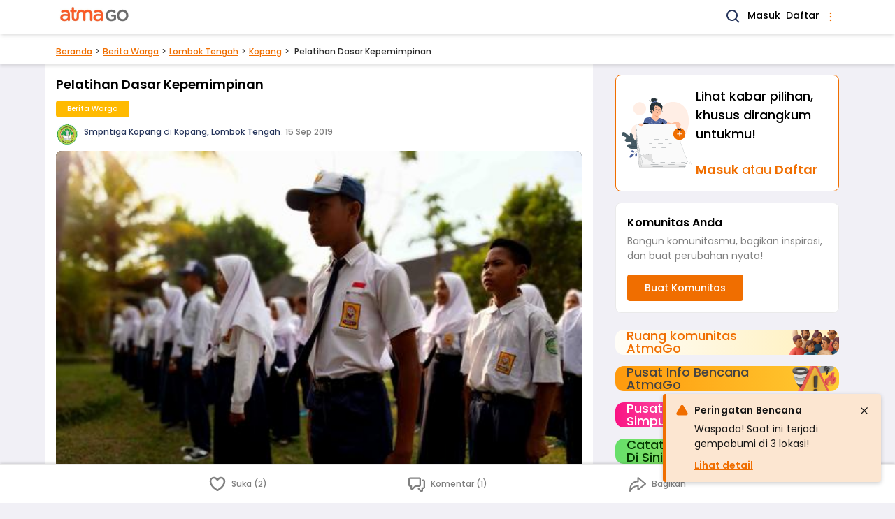

--- FILE ---
content_type: text/html; charset=UTF-8
request_url: https://www.atmago.com/berita-warga/pelatihan-dasar-kepemimpinan_7b06e0f6-b861-4b9a-aff4-0144260e421d
body_size: 15344
content:
<!DOCTYPE html>
<html lang="id">

<head>
	<meta charset="utf-8" />
<meta http-equiv="X-UA-Compatible" content="ie=edge" />
<meta name="viewport" content="width=device-width, initial-scale=1.0" />



<title>Pelatihan Dasar Kepemimpinan | AtmaGo</title>
<meta name="description" content="SMPN 3 Kopang. Sekolah adalah wadah strategis sekaligus menjadi miniatur kehidupan bermasyarakat. Maka, bagi sebagian peserta didik yang menyadari itu, mereka ...">
<link rel="canonical" href="https://www.atmago.com/berita-warga/pelatihan-dasar-kepemimpinan_7b06e0f6-b861-4b9a-aff4-0144260e421d"/>
<meta property="og:title" content="Pelatihan Dasar Kepemimpinan" />
<meta property="og:description" content="SMPN 3 Kopang. Sekolah adalah wadah strategis sekaligus menjadi miniatur kehidupan bermasyarakat. Maka, bagi sebagian peserta didik yang menyadari itu, mereka ..." />
<meta property="og:url" content="https://www.atmago.com/berita-warga/pelatihan-dasar-kepemimpinan_7b06e0f6-b861-4b9a-aff4-0144260e421d" />
<meta property="og:type" content="website" />
<meta property="og:site_name" content="AtmaGo" />
<meta property="og:image" content="https://d39wptbp5at4nd.cloudfront.net/media/72422_original_post-75682-94d3866c-a862-4d68-a7a6-06c2483483ee-2019-09-15t16-04-47.785-08-00.jpg" />
<meta property="og:image" content="https://d39wptbp5at4nd.cloudfront.net/media/72422_original_post-75682-94d3866c-a862-4d68-a7a6-06c2483483ee-2019-09-15t16-04-47.785-08-00.jpg" />
<meta property="og:image:height" content="200" />
<meta property="og:image:width" content="200" />

<meta name="twitter:card" content="summary" />
<meta name="twitter:title" content="Pelatihan Dasar Kepemimpinan" />
<meta name="twitter:description" content="SMPN 3 Kopang. Sekolah adalah wadah strategis sekaligus menjadi miniatur kehidupan bermasyarakat. Maka, bagi sebagian peserta didik yang menyadari itu, mereka ..." />
<meta name="twitter:image" content="https://d39wptbp5at4nd.cloudfront.net/media/72422_original_post-75682-94d3866c-a862-4d68-a7a6-06c2483483ee-2019-09-15t16-04-47.785-08-00.jpg" />
<script type="application/ld+json">{"@context":"https://schema.org","@type":"WebPage","name":"Pelatihan Dasar Kepemimpinan","description":"SMPN 3 Kopang. Sekolah adalah wadah strategis sekaligus menjadi miniatur kehidupan bermasyarakat. Maka, bagi sebagian peserta didik yang menyadari itu, mereka ...","image":"https://d39wptbp5at4nd.cloudfront.net/media/72422_original_post-75682-94d3866c-a862-4d68-a7a6-06c2483483ee-2019-09-15t16-04-47.785-08-00.jpg"}</script>


<link rel="shortcut icon" href="https://d2i7caz1tit01k.cloudfront.net/public/favicon.ico" type="image/x-icon" />
<link rel="icon" href="https://d2i7caz1tit01k.cloudfront.net/public/images/icons/android-icon-192x192.png" type="image/png" sizes="192x192" />
<link rel="apple-touch-icon" href="https://d2i7caz1tit01k.cloudfront.net/public/images/icons/apple-icon.png" />
<link rel="apple-touch-icon" href="https://d2i7caz1tit01k.cloudfront.net/public/images/icons/apple-icon-180x180.png" sizes="180x180" />


<link rel="manifest" href="/manifest.json" />
<meta name="theme-color" content="#ff8350" />
<script>
	// Load service worker as early as possible. It only runs once.
	function loadSw() {
		if (!("serviceWorker" in navigator)) return;
		navigator.serviceWorker
			.register("/sw.js")
			.then((registration) => {
				console.log(`[sw.js] Registered for scope: ${registration.scope}`);
			})
			.catch((err) => {
				console.log(`[sw.js] Registration failed: ${err}`);
			});
	}
	window.addEventListener("load", loadSw);
</script>


	
	<script async src="https://www.googletagmanager.com/gtag/js?id=G-T4WSLDMQ46"></script>
	<script>
		window.dataLayer = window.dataLayer || [];
		function gtag(){window.dataLayer.push(arguments);}
		gtag('js', new Date());
		gtag('config', "G-T4WSLDMQ46");
	</script>


<script>
	(function(window) {
		window.agAnalyticsData = {
			agAppKey: "SlE5Om5mKVB+fHMna7YeL+STzyqjOVgiXcLDBBk=",
			agAppId: 7,
			userId: 0,
			userGender: "",
		}
	})(window);
</script>

	<script src="https://cdnjs.cloudflare.com/ajax/libs/fingerprintjs2/2.1.5/fingerprint2.min.js" defer integrity="sha512-mUYU0XAcFsMpsVYX3ViFWQwH/Zwf/zq6z7cpnIQUGUEbR3jvJu/+EjvlHrPqh4L44AR3uGZxgAsO2y0QF2JloA==" crossorigin="anonymous" referrerpolicy="no-referrer"></script>

<script src="https://www.atmago.com/atmago-analytics.js" defer></script>
		<script src="/js/app.js?id=8f0240537c8178e35383fbf79f952e87" defer></script>
	

			<link rel="preload" href="/css/app.css?id=bb5ccac98ddf542bfa218c4b11932f01" as="style" onload="this.onload=null;this.rel='stylesheet'">
    <noscript>
        <link href="/css/app.css?id=bb5ccac98ddf542bfa218c4b11932f01" rel="stylesheet" />
    </noscript>
	
			<style>
			#app {
				min-height: 100vh;
			}
		</style>
	
	<style>
	:root {
		--outer-w: 34rem;
	}
	html {
		font-family: Poppins, Helvetica, Arial, sans-serif;
		line-height: 1.5;
		/* Fill screen height */
		height: -webkit-fill-available;
	}
	html:has(.is-resp-lg) {
		scroll-padding-top: 3.5rem;
	}
	body {
		margin: 0;
		min-height: 100vh;
		min-height: -webkit-fill-available;
		background: #F1F0F6;
	}
	body:not(.is-resp-lg)::before {
		content: "";
		position: absolute;
		top: 0;
		left: 0;
		right: 0;
		height: 13.125rem;
		background-color: #26355C;
	}
	body.no-navy-bg::before {
		content: none;
	}
	.ag-outermost {
		max-width:var(--outer-w);
		margin:0 auto;
		position:relative;
		flex:1 0 100%;
		word-break:break-word;
	}
	@media (min-width: 1024px) {
		/* :root { --outer-w: 56rem; } */
		body.is-resp-lg {
			--outer-w: initial;
		}
		body.is-resp-lg::before {
			content: none;
		}
	}

	/* Footer */
	body>footer {
		padding-bottom: 5rem;
	}
	body>footer>* {
		max-width: 34rem;
		margin-left: auto;
		margin-right: auto;
	}
	body>footer li {
		display: inline-flex;
	}
	body>footer .footer__links {
		border-top: 1px solid #C4C4C4;	
	}
	body>footer .footer__links a:hover {
		text-decoration: underline;
	}
	.footer__links__list-with-separator li:not(:first-child)::before {
		content: "•";
		margin-left: .25rem;
		margin-right: .5rem;
		opacity: .75;
	}
	.page-back-link {
		color: #F06E00;
		border-bottom: 1px solid #F06E00;
	}
	
	/* Spinner */
	@-webkit-keyframes spinner{to{-webkit-transform:rotate(1turn);transform:rotate(1turn)}}@keyframes  spinner{to{-webkit-transform:rotate(1turn);transform:rotate(1turn)}}.spinner:before{content:"";-webkit-box-sizing:border-box;box-sizing:border-box;position:absolute;top:50%;left:calc(50% - .5rem);width:20px;height:20px;margin-top:-10px;border-radius:50%;border:2px solid #ccc;border-top-color:#333;-webkit-animation:spinner .6s linear infinite;animation:spinner .6s linear infinite}

</style>
					<link rel="preload" as="image" href="https://d39wptbp5at4nd.cloudfront.net/media/72422_medium_post-75682-94d3866c-a862-4d68-a7a6-06c2483483ee-2019-09-15t16-04-47.785-08-00.jpg" />

	<script type="text/javascript">
    const Ziggy = {"url":"https:\/\/www.atmago.com","port":null,"defaults":{},"routes":{"debugbar.openhandler":{"uri":"_debugbar\/open","methods":["GET","HEAD"]},"debugbar.clockwork":{"uri":"_debugbar\/clockwork\/{id}","methods":["GET","HEAD"],"parameters":["id"]},"debugbar.assets.css":{"uri":"_debugbar\/assets\/stylesheets","methods":["GET","HEAD"]},"debugbar.assets.js":{"uri":"_debugbar\/assets\/javascript","methods":["GET","HEAD"]},"debugbar.cache.delete":{"uri":"_debugbar\/cache\/{key}\/{tags?}","methods":["DELETE"],"parameters":["key","tags"]},"ignition.healthCheck":{"uri":"_ignition\/health-check","methods":["GET","HEAD"]},"ignition.executeSolution":{"uri":"_ignition\/execute-solution","methods":["POST"]},"ignition.shareReport":{"uri":"_ignition\/share-report","methods":["POST"]},"ignition.scripts":{"uri":"_ignition\/scripts\/{script}","methods":["GET","HEAD"],"parameters":["script"]},"ignition.styles":{"uri":"_ignition\/styles\/{style}","methods":["GET","HEAD"],"parameters":["style"]},"api.provinces.index":{"uri":"api\/web-v3\/provinces","methods":["GET","HEAD"]},"api.cities.byProvince.index":{"uri":"api\/web-v3\/provinces\/{id}\/cities","methods":["GET","HEAD"],"parameters":["id"]},"api.cities.popular.index":{"uri":"api\/web-v3\/cities\/popular","methods":["GET","HEAD"]},"api.cities.show":{"uri":"api\/web-v3\/cities\/{id}","methods":["GET","HEAD"],"parameters":["id"]},"cities.showOnly":{"uri":"api\/web-v3\/cities\/{id}\/only","methods":["GET","HEAD"],"parameters":["id"]},"api.districts.byCity.index":{"uri":"api\/web-v3\/cities\/{id}\/districts","methods":["GET","HEAD"],"parameters":["id"]},"districts.show":{"uri":"api\/web-v3\/districts\/{id}","methods":["GET","HEAD"],"parameters":["id"]},"districts.showOnly":{"uri":"api\/web-v3\/districts\/{id}\/only","methods":["GET","HEAD"],"parameters":["id"]},"api.communities.tag.index":{"uri":"api\/web-v3\/communities\/tags\/{tagId}","methods":["GET","HEAD"],"parameters":["tagId"]},"api.communities.nameOrDesc.index":{"uri":"api\/web-v3\/communities\/name-or-desc","methods":["GET","HEAD"]},"api.videos.index":{"uri":"api\/web-v3\/video-posts","methods":["GET","HEAD"]},"api.alerts.index":{"uri":"api\/web-v3\/alerts","methods":["GET","HEAD"]},"login":{"uri":"login","methods":["GET","HEAD"]},"login.form.sms":{"uri":"login\/sms","methods":["GET","HEAD"]},"login.form.email":{"uri":"login\/email","methods":["GET","HEAD"]},"authSessions.otp.store":{"uri":"login\/sms","methods":["POST"]},"authSessions.email.store":{"uri":"login\/email","methods":["POST"]},"login.otp":{"uri":"login\/otp","methods":["GET","HEAD"]},"login.otp.store":{"uri":"login\/otp","methods":["POST"]},"login.oauth.fb.callback":{"uri":"login\/fb","methods":["POST"]},"login.oauth.google.callback":{"uri":"login\/google","methods":["POST"]},"signup":{"uri":"signup","methods":["GET","HEAD"]},"signup.form.sms":{"uri":"signup\/sms","methods":["GET","HEAD"]},"users.sms.store":{"uri":"signup\/sms","methods":["POST"]},"signup.otp":{"uri":"signup\/otp","methods":["GET","HEAD"]},"signup.otp.store":{"uri":"signup\/otp","methods":["POST"]},"signup.form.fb":{"uri":"signup\/fb","methods":["GET","HEAD"]},"signup.form.google":{"uri":"signup\/google","methods":["GET","HEAD"]},"signup.oauth.callback":{"uri":"signup\/oauth","methods":["POST"]},"password.edit":{"uri":"settings\/password","methods":["GET","HEAD"]},"password.update":{"uri":"password","methods":["POST"]},"password.request":{"uri":"password\/forgot","methods":["GET","HEAD"]},"password.email":{"uri":"password\/forgot","methods":["POST"]},"logout":{"uri":"logout","methods":["POST"]},"api.communities.index":{"uri":"api\/web-v3\/communities","methods":["GET","HEAD"]},"api.communities.managed.index":{"uri":"api\/web-v3\/communities\/managed","methods":["GET","HEAD"]},"api.communities.managed.single.index":{"uri":"api\/web-v3\/communities\/managed\/latest","methods":["GET","HEAD"]},"api.communities.followed.index":{"uri":"api\/web-v3\/communities\/followed","methods":["GET","HEAD"]},"api.communities.followed.indexFromUserData":{"uri":"api\/web-v3\/communities\/followed\/user","methods":["GET","HEAD"]},"api.communities.active.index":{"uri":"api\/web-v3\/communities\/active","methods":["GET","HEAD"]},"api.communities.followers.index":{"uri":"api\/web-v3\/communities\/{id}\/followers","methods":["GET","HEAD"],"parameters":["id"]},"api.communities.targets":{"uri":"api\/web-v3\/communities\/{id}\/targets","methods":["GET","HEAD"],"parameters":["id"]},"api.communities.summaries":{"uri":"api\/web-v3\/communities\/{id}\/summaries","methods":["GET","HEAD"],"parameters":["id"]},"api.communities.posts.index":{"uri":"api\/web-v3\/communities\/{communityId}\/posts","methods":["GET","HEAD"],"parameters":["communityId"]},"api.communities.portfolios.index":{"uri":"api\/web-v3\/communities\/{communityId}\/portfolios","methods":["GET","HEAD"],"parameters":["communityId"]},"api.communities.postsAndPortfolios.index":{"uri":"api\/web-v3\/communities\/{communityId}\/postsAndPortfolios","methods":["GET","HEAD"],"parameters":["communityId"]},"api.communities.admins.index":{"uri":"api\/web-v3\/communities\/{communityId}\/admins","methods":["GET","HEAD"],"parameters":["communityId"]},"api.communities.puskesmas.index":{"uri":"api\/web-v3\/communities\/puskesmas","methods":["GET","HEAD"]},"api.communities.pmi.index":{"uri":"api\/web-v3\/communities\/pmi","methods":["GET","HEAD"]},"api.posts.hasCommunity.index":{"uri":"api\/web-v3\/posts\/has-community","methods":["GET","HEAD"]},"api.posts.hasCommunity.popular.index":{"uri":"api\/web-v3\/posts\/has-community\/popular","methods":["GET","HEAD"]},"api.posts.popular.index":{"uri":"api\/web-v3\/posts\/popular","methods":["GET","HEAD"]},"api.posts.latest.index":{"uri":"api\/web-v3\/posts\/latest","methods":["GET","HEAD"]},"api.posts.myCommunities.index":{"uri":"api\/web-v3\/posts\/my-communities","methods":["GET","HEAD"]},"api.users.posts.index":{"uri":"api\/web-v3\/users\/{userId}\/posts","methods":["GET","HEAD"],"parameters":["userId"]},"api.posts.mine.index":{"uri":"api\/web-v3\/my-posts","methods":["GET","HEAD"]},"api.relatedPosts.recent":{"uri":"api\/web-v3\/recent-posts\/{catId}","methods":["GET","HEAD"],"parameters":["catId"]},"api.relatedPosts.popular":{"uri":"api\/web-v3\/popular-posts\/{catId}","methods":["GET","HEAD"],"parameters":["catId"]},"api.relatedPosts.commented":{"uri":"api\/web-v3\/commented-posts\/{catId}","methods":["GET","HEAD"],"parameters":["catId"]},"api.relatedPosts.byTag":{"uri":"api\/web-v3\/posts\/tags\/{tagId}\/{catId}","methods":["GET","HEAD"],"parameters":["tagId","catId"]},"api.posts.q.index":{"uri":"api\/web-v3\/posts\/q\/{q}","methods":["GET","HEAD"],"parameters":["q"]},"api.posts.index":{"uri":"api\/web-v3\/posts","methods":["GET","HEAD"]},"api.posts.byParams.index":{"uri":"api\/web-v3\/posts\/params","methods":["GET","HEAD"]},"api.posts.categories.7.index":{"uri":"api\/web-v3\/posts\/discussions","methods":["GET","HEAD"]},"api.posts.categories.3.index":{"uri":"api\/web-v3\/posts\/reports","methods":["GET","HEAD"]},"api.posts.categories.6.index":{"uri":"api\/web-v3\/posts\/jobs","methods":["GET","HEAD"]},"api.posts.categories.10.index":{"uri":"api\/web-v3\/posts\/events","methods":["GET","HEAD"]},"api.posts.topic.index":{"uri":"api\/web-v3\/topic-posts\/{slug}","methods":["GET","HEAD"],"parameters":["slug"]},"api.posts.tag.index":{"uri":"api\/web-v3\/tag-posts\/{tagId}","methods":["GET","HEAD"],"parameters":["tagId"]},"api.posts.featured.index":{"uri":"api\/web-v3\/featured-posts","methods":["GET","HEAD"]},"api.portfolios.hasCommunity.index":{"uri":"api\/web-v3\/portfolios\/has-community","methods":["GET","HEAD"]},"api.portfolios.myCommunities.index":{"uri":"api\/web-v3\/portfolios\/my-communities","methods":["GET","HEAD"]},"api.communityTags.index":{"uri":"api\/web-v3\/tags\/community","methods":["GET","HEAD"]},"api.tags.inCommunity":{"uri":"api\/web-v3\/tags\/communities\/{communityId}","methods":["GET","HEAD"],"parameters":["communityId"]},"api.tags.followed":{"uri":"api\/web-v3\/tags\/followed","methods":["GET","HEAD"]},"api.tags.popular.index":{"uri":"api\/web-v3\/tags\/popular","methods":["GET","HEAD"]},"api.categories.followed":{"uri":"api\/web-v3\/categories\/followed","methods":["GET","HEAD"]},"api.subcategoryGroups.followed":{"uri":"api\/web-v3\/subcategory-groups\/followed","methods":["GET","HEAD"]},"api.locations.followed.index":{"uri":"api\/web-v3\/locations\/followed","methods":["GET","HEAD"]},"api.posts.followedLocations.index":{"uri":"api\/web-v3\/locations\/followed\/posts","methods":["GET","HEAD"]},"api.topics.index":{"uri":"api\/web-v3\/topics","methods":["GET","HEAD"]},"api.notifs.update":{"uri":"api\/web-v3\/notifications\/{id}\/update","methods":["PUT"],"parameters":["id"]},"api.notifs.showDetail":{"uri":"api\/web-v3\/notifications\/{id}\/detail","methods":["GET","HEAD"],"parameters":["id"]},"api.notifs.unread.all.count":{"uri":"api\/web-v3\/notifications\/unread-count\/all","methods":["GET","HEAD"]},"api.notifs.unread.personal.count":{"uri":"api\/web-v3\/notifications\/unread-count\/personal","methods":["GET","HEAD"]},"api.notifs.unread.community.count":{"uri":"api\/web-v3\/notifications\/unread-count\/community","methods":["GET","HEAD"]},"api.notifs.personal.index":{"uri":"api\/web-v3\/notifications\/personal","methods":["GET","HEAD"]},"api.notifs.community.index":{"uri":"api\/web-v3\/notifications\/community","methods":["GET","HEAD"]},"api.comments.index":{"uri":"api\/web-v3\/posts\/{postId}\/comments","methods":["GET","HEAD"],"parameters":["postId"]},"api.comments.latest.index":{"uri":"api\/web-v3\/posts\/{postId}\/latest-comments","methods":["GET","HEAD"],"parameters":["postId"]},"api.top.users.index":{"uri":"api\/web-v3\/top\/users","methods":["GET","HEAD"]},"api.top.posts.index":{"uri":"api\/web-v3\/top\/posts","methods":["GET","HEAD"]},"api.top.edChoicePosts.index":{"uri":"api\/web-v3\/top\/ed-choice-posts","methods":["GET","HEAD"]},"api.projects.index":{"uri":"api\/web-v3\/projects","methods":["GET","HEAD"]},"api.projects.latest.index":{"uri":"api\/web-v3\/latest-projects","methods":["GET","HEAD"]},"api.sessions.deferredRedirectUrls.show":{"uri":"api\/web-v3\/helpers\/session\/wr\/{xxx}","methods":["GET","HEAD"],"parameters":["xxx"]},"posts.discussions.show":{"uri":"berita-warga\/{title}_{uuid}","methods":["GET","HEAD"],"parameters":["title","uuid"]},"posts.reports.show":{"uri":"laporan-warga\/{title}_{uuid}","methods":["GET","HEAD"],"parameters":["title","uuid"]},"posts.jobs.show":{"uri":"loker\/{title}_{uuid}","methods":["GET","HEAD"],"parameters":["title","uuid"]},"posts.events.show":{"uri":"acara\/{title}_{uuid}","methods":["GET","HEAD"],"parameters":["title","uuid"]},"portfolios.show":{"uri":"aksi-komunitas\/{title}_{uuid}","methods":["GET","HEAD"],"parameters":["title","uuid"]},"projects.show":{"uri":"csr-program\/{title}_{uuid}","methods":["GET","HEAD"],"parameters":["title","uuid"]},"posts.archived.show":{"uri":"posts\/archived\/{title}_{uuid}","methods":["GET","HEAD"],"parameters":["title","uuid"]},"communities.home":{"uri":"komunitas","methods":["GET","HEAD"]},"feeds.homeRedirectable":{"uri":"komunitas\/r","methods":["GET","HEAD"]},"communities.home.personalized":{"uri":"komunitas\/feed","methods":["GET","HEAD"]},"communities.index":{"uri":"komunitas\/latest","methods":["GET","HEAD"]},"communities.tag.index":{"uri":"komunitas\/tags\/{tagId}","methods":["GET","HEAD"],"parameters":["tagId"]},"communities.followed.index":{"uri":"komunitas\/followed","methods":["GET","HEAD"]},"communities.managed.index":{"uri":"komunitas\/managed","methods":["GET","HEAD"]},"communities.unvalidatedPortfolios.index":{"uri":"komunitas\/validate","methods":["GET","HEAD"]},"communities.show.about":{"uri":"komunitas\/{id}\/about","methods":["GET","HEAD"],"parameters":["id"]},"communities.show.share":{"uri":"komunitas\/{id}\/share","methods":["GET","HEAD"],"parameters":["id"]},"communities.followers.index":{"uri":"komunitas\/{id}\/followers","methods":["GET","HEAD"],"parameters":["id"]},"communities.edit":{"uri":"komunitas\/{id}\/edit","methods":["GET","HEAD"],"parameters":["id"]},"communities.show":{"uri":"komunitas\/{id}","methods":["GET","HEAD"],"parameters":["id"]},"communities.portfolios.index":{"uri":"komunitas\/{id}\/aksi","methods":["GET","HEAD"],"parameters":["id"]},"communities.portfolios.create":{"uri":"komunitas\/{communityId}\/aksi\/new","methods":["GET","HEAD"],"parameters":["communityId"]},"communities.portfolios.edit":{"uri":"komunitas\/{communityId}\/aksi\/{id}\/edit","methods":["GET","HEAD"],"parameters":["communityId","id"]},"communities.portfolios.validatedTarget.create":{"uri":"komunitas\/{communityId}\/aksi\/{id}\/validate-target","methods":["GET","HEAD"],"parameters":["communityId","id"]},"communities.posts.showSelectCategory":{"uri":"komunitas\/{communityId}\/posts\/new","methods":["GET","HEAD"],"parameters":["communityId"]},"communities.reports.showSelectSubcategory":{"uri":"komunitas\/{communityId}\/report\/new","methods":["GET","HEAD"],"parameters":["communityId"]},"communities.events.create":{"uri":"komunitas\/{communityId}\/posts\/event\/new","methods":["GET","HEAD"],"parameters":["communityId"]},"communities.discussions.create":{"uri":"komunitas\/{communityId}\/posts\/discussion\/new","methods":["GET","HEAD"],"parameters":["communityId"]},"communities.jobs.create":{"uri":"komunitas\/{communityId}\/posts\/job\/new","methods":["GET","HEAD"],"parameters":["communityId"]},"communities.reports.create":{"uri":"komunitas\/{communityId}\/posts\/report\/{subcatId}\/new","methods":["GET","HEAD"],"parameters":["communityId","subcatId"]},"contents.about":{"uri":"tentang-kami","methods":["GET","HEAD"]},"contents.media":{"uri":"media","methods":["GET","HEAD"]},"contents.privacy":{"uri":"kebijakan-privasi","methods":["GET","HEAD"]},"contents.terms":{"uri":"syarat-ketentuan","methods":["GET","HEAD"]},"contents.guidelines":{"uri":"pedoman-komunitas","methods":["GET","HEAD"]},"feedbacks.create":{"uri":"kirim-masukan","methods":["GET","HEAD"]},"feedbacks.store":{"uri":"feedbacks","methods":["POST"]},"features.index":{"uri":"features","methods":["GET","HEAD"]},"features.show":{"uri":"features\/{slug}","methods":["GET","HEAD"],"parameters":["slug"]},"feeds.home":{"uri":"\/","methods":["GET","HEAD"]},"feeds.home.personalized":{"uri":"feed","methods":["GET","HEAD"]},"feeds.home.personalized.single":{"uri":"feed\/detail","methods":["GET","HEAD"]},"feeds.home.personalized.guest":{"uri":"feed\/guest","methods":["GET","HEAD"]},"communities.create":{"uri":"new\/community","methods":["GET","HEAD"]},"communities.posts.showSelectCommunity":{"uri":"new\/community-post","methods":["GET","HEAD"]},"posts.showSelectCategory":{"uri":"new\/post","methods":["GET","HEAD"]},"posts.showSelectCommunityForCsrEntry":{"uri":"new\/csr\/{catId}\/{csrPostId}","methods":["GET","HEAD"],"wheres":{"catId":"7|11"},"parameters":["catId","csrPostId"]},"communities.store":{"uri":"api\/web-v3\/communities","methods":["POST"]},"communities.update":{"uri":"api\/web-v3\/communities\/{id}","methods":["PUT"],"parameters":["id"]},"communities.followables":{"uri":"api\/web-v3\/communities\/{communityId}\/followables","methods":["POST"],"parameters":["communityId"]},"communities.followers.destroy":{"uri":"api\/web-v3\/communities\/{communityId}\/followers\/{username}","methods":["POST"],"parameters":["communityId","username"]},"communities.followers.loginThenStore":{"uri":"api\/web-v3\/communities\/guest\/{id}\/willfollow","methods":["GET","HEAD"],"parameters":["id"]},"portfolios.store":{"uri":"api\/web-v3\/portfolios","methods":["POST"]},"portfolios.update":{"uri":"api\/web-v3\/portfolios\/{id}","methods":["PUT"],"parameters":["id"]},"portfolios.validatedTarget.store":{"uri":"api\/web-v3\/portfolios\/{id}\/target","methods":["POST"],"parameters":["id"]},"posts.events.store":{"uri":"api\/web-v3\/posts\/events","methods":["POST"]},"posts.events.update":{"uri":"api\/web-v3\/posts\/event\/{id}","methods":["PUT"],"parameters":["id"]},"posts.discussions.store":{"uri":"api\/web-v3\/posts\/discussions","methods":["POST"]},"posts.discussions.update":{"uri":"api\/web-v3\/posts\/discussion\/{id}","methods":["PUT"],"parameters":["id"]},"posts.jobs.store":{"uri":"api\/web-v3\/posts\/jobs","methods":["POST"]},"posts.jobs.update":{"uri":"api\/web-v3\/posts\/job\/{id}","methods":["PUT"],"parameters":["id"]},"posts.jobs.updateExpired":{"uri":"api\/web-v3\/posts\/job-expired\/{id}","methods":["PUT"],"parameters":["id"]},"posts.reports.store":{"uri":"api\/web-v3\/posts\/reports","methods":["POST"]},"posts.reports.update":{"uri":"api\/web-v3\/posts\/reports\/{id}","methods":["PUT"],"parameters":["id"]},"posts.destroy":{"uri":"api\/web-v3\/posts\/{id}\/{communityId?}","methods":["POST"],"parameters":["id","communityId"]},"posts.showOnly":{"uri":"api\/web-v3\/posts\/{id}\/only","methods":["GET","HEAD"],"parameters":["id"]},"posts.reports.showSelectSubcategory":{"uri":"posts\/report\/new","methods":["GET","HEAD"]},"posts.discussions.create":{"uri":"posts\/discussion\/new","methods":["GET","HEAD"]},"posts.discussions.edit":{"uri":"posts\/discussion\/{id}\/edit","methods":["GET","HEAD"],"parameters":["id"]},"posts.events.create":{"uri":"posts\/event\/new","methods":["GET","HEAD"]},"posts.events.edit":{"uri":"posts\/event\/{id}\/edit","methods":["GET","HEAD"],"parameters":["id"]},"posts.jobs.create":{"uri":"posts\/job\/new","methods":["GET","HEAD"]},"posts.jobs.edit":{"uri":"posts\/job\/{id}\/edit","methods":["GET","HEAD"],"parameters":["id"]},"posts.reports.create":{"uri":"posts\/report\/{subcatId}\/new","methods":["GET","HEAD"],"parameters":["subcatId"]},"posts.reports.edit":{"uri":"posts\/report\/{id}\/edit","methods":["GET","HEAD"],"parameters":["id"]},"comments.index":{"uri":"comments\/posts\/{postId}","methods":["GET","HEAD"],"parameters":["postId"]},"comments.destroy":{"uri":"api\/web-v3\/comments\/{id}","methods":["POST"],"parameters":["id"]},"comments.store":{"uri":"api\/web-v3\/comments\/posts\/{postId}","methods":["POST"],"parameters":["postId"]},"medias.store":{"uri":"api\/web-v3\/medias","methods":["POST"]},"medias.destroy":{"uri":"api\/web-v3\/medias\/{id}","methods":["POST"],"parameters":["id"]},"search.index":{"uri":"search","methods":["GET","HEAD"]},"search.communities.index":{"uri":"search\/communities","methods":["GET","HEAD"]},"search.posts.index":{"uri":"search\/posts","methods":["GET","HEAD"]},"onboarding.one":{"uri":"followed\/locations\/{from}","methods":["GET","HEAD"],"wheres":{"from":"signup|login|user"},"parameters":["from"]},"onboarding.two":{"uri":"followed\/topics\/{from}","methods":["GET","HEAD"],"wheres":{"from":"signup|login|user"},"parameters":["from"]},"onboarding.three":{"uri":"followed\/communities\/{from}","methods":["GET","HEAD"],"wheres":{"from":"signup|login|user"},"parameters":["from"]},"onboarding.finish":{"uri":"followed\/finish","methods":["GET","HEAD"]},"votes.my.index":{"uri":"api\/web-v3\/votes\/current-user","methods":["GET","HEAD"]},"votes.store":{"uri":"api\/web-v3\/votes","methods":["POST"]},"followableLocations.index":{"uri":"api\/web-v3\/followables\/locations\/{nameQuery}","methods":["GET","HEAD"],"parameters":["nameQuery"]},"cities.followables":{"uri":"api\/web-v3\/cities\/{id}\/followables","methods":["POST"],"parameters":["id"]},"districts.followables":{"uri":"api\/web-v3\/districts\/{id}\/followables","methods":["POST"],"parameters":["id"]},"categories.followables":{"uri":"api\/web-v3\/categories\/{id}\/followables","methods":["POST"],"parameters":["id"]},"subcategories.followables":{"uri":"api\/web-v3\/subcategories\/{id}\/followables","methods":["POST"],"parameters":["id"]},"topics.followables":{"uri":"api\/web-v3\/topics\/{id}\/followables","methods":["POST"],"parameters":["id"]},"tags.followables":{"uri":"api\/web-v3\/tags\/{id}\/followables","methods":["POST"],"parameters":["id"]},"cities.followables.loginThenStore":{"uri":"api\/web-v3\/cities\/{id}\/willfollow","methods":["GET","HEAD"],"parameters":["id"]},"districts.followables.loginThenStore":{"uri":"api\/web-v3\/districts\/{id}\/willfollow","methods":["GET","HEAD"],"parameters":["id"]},"flags.store":{"uri":"api\/web-v3\/flags","methods":["POST"]},"notifs.index":{"uri":"notifikasi","methods":["GET","HEAD"]},"users.show":{"uri":"@{username}","methods":["GET","HEAD"],"parameters":["username"]},"users.edit":{"uri":"settings","methods":["GET","HEAD"]},"users.update":{"uri":"users","methods":["POST"]},"users.deleteRequest.store":{"uri":"settings\/delete-account","methods":["POST"]},"videos.index":{"uri":"video-posts","methods":["GET","HEAD"]},"videos.show":{"uri":"video-posts\/{slug}_{id}","methods":["GET","HEAD"],"parameters":["slug","id"]},"awards.index":{"uri":"peringkat-pengguna","methods":["GET","HEAD"]},"awards.month.index":{"uri":"peringkat-pengguna\/{year}\/{month}","methods":["GET","HEAD"],"parameters":["year","month"]},"alerts.home":{"uri":"peringatan-bencana","methods":["GET","HEAD"]},"invitations.create":{"uri":"invite","methods":["GET","HEAD"]},"invitations.store":{"uri":"invite\/{type}","methods":["POST"],"parameters":["type"]},"locationSuggestions.create":{"uri":"locations\/suggest","methods":["GET","HEAD"]},"locationSuggestions.store":{"uri":"locations\/suggest","methods":["POST"]},"projects.index":{"uri":"csr-program","methods":["GET","HEAD"]},"fake.medias.store":{"uri":"fake\/medias","methods":["POST"]},"fake.medias.destroy":{"uri":"fake\/medias\/{id}","methods":["POST"],"parameters":["id"]},"feeds.categories.7":{"uri":"berita-warga","methods":["GET","HEAD"]},"feeds.categories.7.district":{"uri":"berita-warga\/{citySlug}\/{districtSlug}","methods":["GET","HEAD"],"parameters":["citySlug","districtSlug"]},"feeds.categories.7.city":{"uri":"berita-warga\/{citySlug}","methods":["GET","HEAD"],"parameters":["citySlug"]},"feeds.categories.3":{"uri":"laporan-warga","methods":["GET","HEAD"]},"feeds.categories.3.district":{"uri":"laporan-warga\/{citySlug}\/{districtSlug}","methods":["GET","HEAD"],"parameters":["citySlug","districtSlug"]},"feeds.categories.3.city":{"uri":"laporan-warga\/{citySlug}","methods":["GET","HEAD"],"parameters":["citySlug"]},"feeds.categories.6":{"uri":"loker","methods":["GET","HEAD"]},"feeds.categories.6.district":{"uri":"loker\/{citySlug}\/{districtSlug}","methods":["GET","HEAD"],"parameters":["citySlug","districtSlug"]},"feeds.categories.6.city":{"uri":"loker\/{citySlug}","methods":["GET","HEAD"],"parameters":["citySlug"]},"feeds.categories.10":{"uri":"acara","methods":["GET","HEAD"]},"feeds.categories.10.district":{"uri":"acara\/{citySlug}\/{districtSlug}","methods":["GET","HEAD"],"parameters":["citySlug","districtSlug"]},"feeds.categories.10.city":{"uri":"acara\/{citySlug}","methods":["GET","HEAD"],"parameters":["citySlug"]},"posts.byTag":{"uri":"tags\/{tagSlug}-{tagId}","methods":["GET","HEAD"],"parameters":["tagSlug","tagId"]},"posts.byTagAndCity":{"uri":"tags\/{tagSlug}-{tagId}\/cities-{cityId}","methods":["GET","HEAD"],"parameters":["tagSlug","tagId","cityId"]},"feeds.home.topic":{"uri":"t\/{topicSlug}","methods":["GET","HEAD"],"parameters":["topicSlug"]},"feeds.home.city.topic":{"uri":"{citySlug}\/t\/{topicSlug}","methods":["GET","HEAD"],"parameters":["citySlug","topicSlug"]},"feeds.home.district":{"uri":"{citySlug}\/{districtSlug}","methods":["GET","HEAD"],"parameters":["citySlug","districtSlug"]},"feeds.home.city":{"uri":"{citySlug}","methods":["GET","HEAD"],"parameters":["citySlug"]}}};

    !function(t,r){"object"==typeof exports&&"undefined"!=typeof module?module.exports=r():"function"==typeof define&&define.amd?define(r):(t||self).route=r()}(this,function(){function t(t,r){for(var e=0;e<r.length;e++){var n=r[e];n.enumerable=n.enumerable||!1,n.configurable=!0,"value"in n&&(n.writable=!0),Object.defineProperty(t,"symbol"==typeof(o=function(t,r){if("object"!=typeof t||null===t)return t;var e=t[Symbol.toPrimitive];if(void 0!==e){var n=e.call(t,"string");if("object"!=typeof n)return n;throw new TypeError("@@toPrimitive must return a primitive value.")}return String(t)}(n.key))?o:String(o),n)}var o}function r(r,e,n){return e&&t(r.prototype,e),n&&t(r,n),Object.defineProperty(r,"prototype",{writable:!1}),r}function e(){return e=Object.assign?Object.assign.bind():function(t){for(var r=1;r<arguments.length;r++){var e=arguments[r];for(var n in e)Object.prototype.hasOwnProperty.call(e,n)&&(t[n]=e[n])}return t},e.apply(this,arguments)}function n(t){return n=Object.setPrototypeOf?Object.getPrototypeOf.bind():function(t){return t.__proto__||Object.getPrototypeOf(t)},n(t)}function o(t,r){return o=Object.setPrototypeOf?Object.setPrototypeOf.bind():function(t,r){return t.__proto__=r,t},o(t,r)}function i(t,r,e){return i=function(){if("undefined"==typeof Reflect||!Reflect.construct)return!1;if(Reflect.construct.sham)return!1;if("function"==typeof Proxy)return!0;try{return Boolean.prototype.valueOf.call(Reflect.construct(Boolean,[],function(){})),!0}catch(t){return!1}}()?Reflect.construct.bind():function(t,r,e){var n=[null];n.push.apply(n,r);var i=new(Function.bind.apply(t,n));return e&&o(i,e.prototype),i},i.apply(null,arguments)}function u(t){var r="function"==typeof Map?new Map:void 0;return u=function(t){if(null===t||-1===Function.toString.call(t).indexOf("[native code]"))return t;if("function"!=typeof t)throw new TypeError("Super expression must either be null or a function");if(void 0!==r){if(r.has(t))return r.get(t);r.set(t,e)}function e(){return i(t,arguments,n(this).constructor)}return e.prototype=Object.create(t.prototype,{constructor:{value:e,enumerable:!1,writable:!0,configurable:!0}}),o(e,t)},u(t)}var f=String.prototype.replace,a=/%20/g,c="RFC3986",l={default:c,formatters:{RFC1738:function(t){return f.call(t,a,"+")},RFC3986:function(t){return String(t)}},RFC1738:"RFC1738",RFC3986:c},s=Object.prototype.hasOwnProperty,v=Array.isArray,p=function(){for(var t=[],r=0;r<256;++r)t.push("%"+((r<16?"0":"")+r.toString(16)).toUpperCase());return t}(),y=function(t,r){for(var e=r&&r.plainObjects?Object.create(null):{},n=0;n<t.length;++n)void 0!==t[n]&&(e[n]=t[n]);return e},d={arrayToObject:y,assign:function(t,r){return Object.keys(r).reduce(function(t,e){return t[e]=r[e],t},t)},combine:function(t,r){return[].concat(t,r)},compact:function(t){for(var r=[{obj:{o:t},prop:"o"}],e=[],n=0;n<r.length;++n)for(var o=r[n],i=o.obj[o.prop],u=Object.keys(i),f=0;f<u.length;++f){var a=u[f],c=i[a];"object"==typeof c&&null!==c&&-1===e.indexOf(c)&&(r.push({obj:i,prop:a}),e.push(c))}return function(t){for(;t.length>1;){var r=t.pop(),e=r.obj[r.prop];if(v(e)){for(var n=[],o=0;o<e.length;++o)void 0!==e[o]&&n.push(e[o]);r.obj[r.prop]=n}}}(r),t},decode:function(t,r,e){var n=t.replace(/\+/g," ");if("iso-8859-1"===e)return n.replace(/%[0-9a-f]{2}/gi,unescape);try{return decodeURIComponent(n)}catch(t){return n}},encode:function(t,r,e,n,o){if(0===t.length)return t;var i=t;if("symbol"==typeof t?i=Symbol.prototype.toString.call(t):"string"!=typeof t&&(i=String(t)),"iso-8859-1"===e)return escape(i).replace(/%u[0-9a-f]{4}/gi,function(t){return"%26%23"+parseInt(t.slice(2),16)+"%3B"});for(var u="",f=0;f<i.length;++f){var a=i.charCodeAt(f);45===a||46===a||95===a||126===a||a>=48&&a<=57||a>=65&&a<=90||a>=97&&a<=122||o===l.RFC1738&&(40===a||41===a)?u+=i.charAt(f):a<128?u+=p[a]:a<2048?u+=p[192|a>>6]+p[128|63&a]:a<55296||a>=57344?u+=p[224|a>>12]+p[128|a>>6&63]+p[128|63&a]:(a=65536+((1023&a)<<10|1023&i.charCodeAt(f+=1)),u+=p[240|a>>18]+p[128|a>>12&63]+p[128|a>>6&63]+p[128|63&a])}return u},isBuffer:function(t){return!(!t||"object"!=typeof t||!(t.constructor&&t.constructor.isBuffer&&t.constructor.isBuffer(t)))},isRegExp:function(t){return"[object RegExp]"===Object.prototype.toString.call(t)},maybeMap:function(t,r){if(v(t)){for(var e=[],n=0;n<t.length;n+=1)e.push(r(t[n]));return e}return r(t)},merge:function t(r,e,n){if(!e)return r;if("object"!=typeof e){if(v(r))r.push(e);else{if(!r||"object"!=typeof r)return[r,e];(n&&(n.plainObjects||n.allowPrototypes)||!s.call(Object.prototype,e))&&(r[e]=!0)}return r}if(!r||"object"!=typeof r)return[r].concat(e);var o=r;return v(r)&&!v(e)&&(o=y(r,n)),v(r)&&v(e)?(e.forEach(function(e,o){if(s.call(r,o)){var i=r[o];i&&"object"==typeof i&&e&&"object"==typeof e?r[o]=t(i,e,n):r.push(e)}else r[o]=e}),r):Object.keys(e).reduce(function(r,o){var i=e[o];return r[o]=s.call(r,o)?t(r[o],i,n):i,r},o)}},b=Object.prototype.hasOwnProperty,h={brackets:function(t){return t+"[]"},comma:"comma",indices:function(t,r){return t+"["+r+"]"},repeat:function(t){return t}},g=Array.isArray,m=String.prototype.split,j=Array.prototype.push,w=function(t,r){j.apply(t,g(r)?r:[r])},O=Date.prototype.toISOString,E=l.default,R={addQueryPrefix:!1,allowDots:!1,charset:"utf-8",charsetSentinel:!1,delimiter:"&",encode:!0,encoder:d.encode,encodeValuesOnly:!1,format:E,formatter:l.formatters[E],indices:!1,serializeDate:function(t){return O.call(t)},skipNulls:!1,strictNullHandling:!1},S=function t(r,e,n,o,i,u,f,a,c,l,s,v,p,y){var b,h=r;if("function"==typeof f?h=f(e,h):h instanceof Date?h=l(h):"comma"===n&&g(h)&&(h=d.maybeMap(h,function(t){return t instanceof Date?l(t):t})),null===h){if(o)return u&&!p?u(e,R.encoder,y,"key",s):e;h=""}if("string"==typeof(b=h)||"number"==typeof b||"boolean"==typeof b||"symbol"==typeof b||"bigint"==typeof b||d.isBuffer(h)){if(u){var j=p?e:u(e,R.encoder,y,"key",s);if("comma"===n&&p){for(var O=m.call(String(h),","),E="",S=0;S<O.length;++S)E+=(0===S?"":",")+v(u(O[S],R.encoder,y,"value",s));return[v(j)+"="+E]}return[v(j)+"="+v(u(h,R.encoder,y,"value",s))]}return[v(e)+"="+v(String(h))]}var T,k=[];if(void 0===h)return k;if("comma"===n&&g(h))T=[{value:h.length>0?h.join(",")||null:void 0}];else if(g(f))T=f;else{var x=Object.keys(h);T=a?x.sort(a):x}for(var N=0;N<T.length;++N){var C=T[N],A="object"==typeof C&&void 0!==C.value?C.value:h[C];if(!i||null!==A){var D=g(h)?"function"==typeof n?n(e,C):e:e+(c?"."+C:"["+C+"]");w(k,t(A,D,n,o,i,u,f,a,c,l,s,v,p,y))}}return k},T=Object.prototype.hasOwnProperty,k=Array.isArray,x={allowDots:!1,allowPrototypes:!1,arrayLimit:20,charset:"utf-8",charsetSentinel:!1,comma:!1,decoder:d.decode,delimiter:"&",depth:5,ignoreQueryPrefix:!1,interpretNumericEntities:!1,parameterLimit:1e3,parseArrays:!0,plainObjects:!1,strictNullHandling:!1},N=function(t){return t.replace(/&#(\d+);/g,function(t,r){return String.fromCharCode(parseInt(r,10))})},C=function(t,r){return t&&"string"==typeof t&&r.comma&&t.indexOf(",")>-1?t.split(","):t},A=function(t,r,e,n){if(t){var o=e.allowDots?t.replace(/\.([^.[]+)/g,"[$1]"):t,i=/(\[[^[\]]*])/g,u=e.depth>0&&/(\[[^[\]]*])/.exec(o),f=u?o.slice(0,u.index):o,a=[];if(f){if(!e.plainObjects&&T.call(Object.prototype,f)&&!e.allowPrototypes)return;a.push(f)}for(var c=0;e.depth>0&&null!==(u=i.exec(o))&&c<e.depth;){if(c+=1,!e.plainObjects&&T.call(Object.prototype,u[1].slice(1,-1))&&!e.allowPrototypes)return;a.push(u[1])}return u&&a.push("["+o.slice(u.index)+"]"),function(t,r,e,n){for(var o=n?r:C(r,e),i=t.length-1;i>=0;--i){var u,f=t[i];if("[]"===f&&e.parseArrays)u=[].concat(o);else{u=e.plainObjects?Object.create(null):{};var a="["===f.charAt(0)&&"]"===f.charAt(f.length-1)?f.slice(1,-1):f,c=parseInt(a,10);e.parseArrays||""!==a?!isNaN(c)&&f!==a&&String(c)===a&&c>=0&&e.parseArrays&&c<=e.arrayLimit?(u=[])[c]=o:"__proto__"!==a&&(u[a]=o):u={0:o}}o=u}return o}(a,r,e,n)}},D=function(t,r){var e=function(t){if(!t)return x;if(null!=t.decoder&&"function"!=typeof t.decoder)throw new TypeError("Decoder has to be a function.");if(void 0!==t.charset&&"utf-8"!==t.charset&&"iso-8859-1"!==t.charset)throw new TypeError("The charset option must be either utf-8, iso-8859-1, or undefined");return{allowDots:void 0===t.allowDots?x.allowDots:!!t.allowDots,allowPrototypes:"boolean"==typeof t.allowPrototypes?t.allowPrototypes:x.allowPrototypes,arrayLimit:"number"==typeof t.arrayLimit?t.arrayLimit:x.arrayLimit,charset:void 0===t.charset?x.charset:t.charset,charsetSentinel:"boolean"==typeof t.charsetSentinel?t.charsetSentinel:x.charsetSentinel,comma:"boolean"==typeof t.comma?t.comma:x.comma,decoder:"function"==typeof t.decoder?t.decoder:x.decoder,delimiter:"string"==typeof t.delimiter||d.isRegExp(t.delimiter)?t.delimiter:x.delimiter,depth:"number"==typeof t.depth||!1===t.depth?+t.depth:x.depth,ignoreQueryPrefix:!0===t.ignoreQueryPrefix,interpretNumericEntities:"boolean"==typeof t.interpretNumericEntities?t.interpretNumericEntities:x.interpretNumericEntities,parameterLimit:"number"==typeof t.parameterLimit?t.parameterLimit:x.parameterLimit,parseArrays:!1!==t.parseArrays,plainObjects:"boolean"==typeof t.plainObjects?t.plainObjects:x.plainObjects,strictNullHandling:"boolean"==typeof t.strictNullHandling?t.strictNullHandling:x.strictNullHandling}}(r);if(""===t||null==t)return e.plainObjects?Object.create(null):{};for(var n="string"==typeof t?function(t,r){var e,n={},o=(r.ignoreQueryPrefix?t.replace(/^\?/,""):t).split(r.delimiter,Infinity===r.parameterLimit?void 0:r.parameterLimit),i=-1,u=r.charset;if(r.charsetSentinel)for(e=0;e<o.length;++e)0===o[e].indexOf("utf8=")&&("utf8=%E2%9C%93"===o[e]?u="utf-8":"utf8=%26%2310003%3B"===o[e]&&(u="iso-8859-1"),i=e,e=o.length);for(e=0;e<o.length;++e)if(e!==i){var f,a,c=o[e],l=c.indexOf("]="),s=-1===l?c.indexOf("="):l+1;-1===s?(f=r.decoder(c,x.decoder,u,"key"),a=r.strictNullHandling?null:""):(f=r.decoder(c.slice(0,s),x.decoder,u,"key"),a=d.maybeMap(C(c.slice(s+1),r),function(t){return r.decoder(t,x.decoder,u,"value")})),a&&r.interpretNumericEntities&&"iso-8859-1"===u&&(a=N(a)),c.indexOf("[]=")>-1&&(a=k(a)?[a]:a),n[f]=T.call(n,f)?d.combine(n[f],a):a}return n}(t,e):t,o=e.plainObjects?Object.create(null):{},i=Object.keys(n),u=0;u<i.length;++u){var f=i[u],a=A(f,n[f],e,"string"==typeof t);o=d.merge(o,a,e)}return d.compact(o)},$=/*#__PURE__*/function(){function t(t,r,e){var n,o;this.name=t,this.definition=r,this.bindings=null!=(n=r.bindings)?n:{},this.wheres=null!=(o=r.wheres)?o:{},this.config=e}var e=t.prototype;return e.matchesUrl=function(t){var r=this;if(!this.definition.methods.includes("GET"))return!1;var e=this.template.replace(/(\/?){([^}?]*)(\??)}/g,function(t,e,n,o){var i,u="(?<"+n+">"+((null==(i=r.wheres[n])?void 0:i.replace(/(^\^)|(\$$)/g,""))||"[^/?]+")+")";return o?"("+e+u+")?":""+e+u}).replace(/^\w+:\/\//,""),n=t.replace(/^\w+:\/\//,"").split("?"),o=n[0],i=n[1],u=new RegExp("^"+e+"/?$").exec(decodeURI(o));if(u){for(var f in u.groups)u.groups[f]="string"==typeof u.groups[f]?decodeURIComponent(u.groups[f]):u.groups[f];return{params:u.groups,query:D(i)}}return!1},e.compile=function(t){var r=this;return this.parameterSegments.length?this.template.replace(/{([^}?]+)(\??)}/g,function(e,n,o){var i,u;if(!o&&[null,void 0].includes(t[n]))throw new Error("Ziggy error: '"+n+"' parameter is required for route '"+r.name+"'.");if(r.wheres[n]&&!new RegExp("^"+(o?"("+r.wheres[n]+")?":r.wheres[n])+"$").test(null!=(u=t[n])?u:""))throw new Error("Ziggy error: '"+n+"' parameter does not match required format '"+r.wheres[n]+"' for route '"+r.name+"'.");return encodeURI(null!=(i=t[n])?i:"").replace(/%7C/g,"|").replace(/%25/g,"%").replace(/\$/g,"%24")}).replace(this.origin+"//",this.origin+"/").replace(/\/+$/,""):this.template},r(t,[{key:"template",get:function(){var t=(this.origin+"/"+this.definition.uri).replace(/\/+$/,"");return""===t?"/":t}},{key:"origin",get:function(){return this.config.absolute?this.definition.domain?""+this.config.url.match(/^\w+:\/\//)[0]+this.definition.domain+(this.config.port?":"+this.config.port:""):this.config.url:""}},{key:"parameterSegments",get:function(){var t,r;return null!=(t=null==(r=this.template.match(/{[^}?]+\??}/g))?void 0:r.map(function(t){return{name:t.replace(/{|\??}/g,""),required:!/\?}$/.test(t)}}))?t:[]}}]),t}(),F=/*#__PURE__*/function(t){var n,i;function u(r,n,o,i){var u;if(void 0===o&&(o=!0),(u=t.call(this)||this).t=null!=i?i:"undefined"!=typeof Ziggy?Ziggy:null==globalThis?void 0:globalThis.Ziggy,u.t=e({},u.t,{absolute:o}),r){if(!u.t.routes[r])throw new Error("Ziggy error: route '"+r+"' is not in the route list.");u.i=new $(r,u.t.routes[r],u.t),u.u=u.l(n)}return u}i=t,(n=u).prototype=Object.create(i.prototype),n.prototype.constructor=n,o(n,i);var f=u.prototype;return f.toString=function(){var t=this,r=Object.keys(this.u).filter(function(r){return!t.i.parameterSegments.some(function(t){return t.name===r})}).filter(function(t){return"_query"!==t}).reduce(function(r,n){var o;return e({},r,((o={})[n]=t.u[n],o))},{});return this.i.compile(this.u)+function(t,r){var e,n=t,o=function(t){if(!t)return R;if(null!=t.encoder&&"function"!=typeof t.encoder)throw new TypeError("Encoder has to be a function.");var r=t.charset||R.charset;if(void 0!==t.charset&&"utf-8"!==t.charset&&"iso-8859-1"!==t.charset)throw new TypeError("The charset option must be either utf-8, iso-8859-1, or undefined");var e=l.default;if(void 0!==t.format){if(!b.call(l.formatters,t.format))throw new TypeError("Unknown format option provided.");e=t.format}var n=l.formatters[e],o=R.filter;return("function"==typeof t.filter||g(t.filter))&&(o=t.filter),{addQueryPrefix:"boolean"==typeof t.addQueryPrefix?t.addQueryPrefix:R.addQueryPrefix,allowDots:void 0===t.allowDots?R.allowDots:!!t.allowDots,charset:r,charsetSentinel:"boolean"==typeof t.charsetSentinel?t.charsetSentinel:R.charsetSentinel,delimiter:void 0===t.delimiter?R.delimiter:t.delimiter,encode:"boolean"==typeof t.encode?t.encode:R.encode,encoder:"function"==typeof t.encoder?t.encoder:R.encoder,encodeValuesOnly:"boolean"==typeof t.encodeValuesOnly?t.encodeValuesOnly:R.encodeValuesOnly,filter:o,format:e,formatter:n,serializeDate:"function"==typeof t.serializeDate?t.serializeDate:R.serializeDate,skipNulls:"boolean"==typeof t.skipNulls?t.skipNulls:R.skipNulls,sort:"function"==typeof t.sort?t.sort:null,strictNullHandling:"boolean"==typeof t.strictNullHandling?t.strictNullHandling:R.strictNullHandling}}(r);"function"==typeof o.filter?n=(0,o.filter)("",n):g(o.filter)&&(e=o.filter);var i=[];if("object"!=typeof n||null===n)return"";var u=h[r&&r.arrayFormat in h?r.arrayFormat:r&&"indices"in r?r.indices?"indices":"repeat":"indices"];e||(e=Object.keys(n)),o.sort&&e.sort(o.sort);for(var f=0;f<e.length;++f){var a=e[f];o.skipNulls&&null===n[a]||w(i,S(n[a],a,u,o.strictNullHandling,o.skipNulls,o.encode?o.encoder:null,o.filter,o.sort,o.allowDots,o.serializeDate,o.format,o.formatter,o.encodeValuesOnly,o.charset))}var c=i.join(o.delimiter),s=!0===o.addQueryPrefix?"?":"";return o.charsetSentinel&&(s+="iso-8859-1"===o.charset?"utf8=%26%2310003%3B&":"utf8=%E2%9C%93&"),c.length>0?s+c:""}(e({},r,this.u._query),{addQueryPrefix:!0,arrayFormat:"indices",encodeValuesOnly:!0,skipNulls:!0,encoder:function(t,r){return"boolean"==typeof t?Number(t):r(t)}})},f.v=function(t){var r=this;t?this.t.absolute&&t.startsWith("/")&&(t=this.p().host+t):t=this.h();var n={},o=Object.entries(this.t.routes).find(function(e){return n=new $(e[0],e[1],r.t).matchesUrl(t)})||[void 0,void 0];return e({name:o[0]},n,{route:o[1]})},f.h=function(){var t=this.p(),r=t.pathname,e=t.search;return(this.t.absolute?t.host+r:r.replace(this.t.url.replace(/^\w*:\/\/[^/]+/,""),"").replace(/^\/+/,"/"))+e},f.current=function(t,r){var n=this.v(),o=n.name,i=n.params,u=n.query,f=n.route;if(!t)return o;var a=new RegExp("^"+t.replace(/\./g,"\\.").replace(/\*/g,".*")+"$").test(o);if([null,void 0].includes(r)||!a)return a;var c=new $(o,f,this.t);r=this.l(r,c);var l=e({},i,u);return!(!Object.values(r).every(function(t){return!t})||Object.values(l).some(function(t){return void 0!==t}))||function t(r,e){return Object.entries(r).every(function(r){var n=r[0],o=r[1];return Array.isArray(o)&&Array.isArray(e[n])?o.every(function(t){return e[n].includes(t)}):"object"==typeof o&&"object"==typeof e[n]&&null!==o&&null!==e[n]?t(o,e[n]):e[n]==o})}(r,l)},f.p=function(){var t,r,e,n,o,i,u="undefined"!=typeof window?window.location:{},f=u.host,a=u.pathname,c=u.search;return{host:null!=(t=null==(r=this.t.location)?void 0:r.host)?t:void 0===f?"":f,pathname:null!=(e=null==(n=this.t.location)?void 0:n.pathname)?e:void 0===a?"":a,search:null!=(o=null==(i=this.t.location)?void 0:i.search)?o:void 0===c?"":c}},f.has=function(t){return Object.keys(this.t.routes).includes(t)},f.l=function(t,r){var n=this;void 0===t&&(t={}),void 0===r&&(r=this.i),null!=t||(t={}),t=["string","number"].includes(typeof t)?[t]:t;var o=r.parameterSegments.filter(function(t){return!n.t.defaults[t.name]});if(Array.isArray(t))t=t.reduce(function(t,r,n){var i,u;return e({},t,o[n]?((i={})[o[n].name]=r,i):"object"==typeof r?r:((u={})[r]="",u))},{});else if(1===o.length&&!t[o[0].name]&&(t.hasOwnProperty(Object.values(r.bindings)[0])||t.hasOwnProperty("id"))){var i;(i={})[o[0].name]=t,t=i}return e({},this.g(r),this.m(t,r))},f.g=function(t){var r=this;return t.parameterSegments.filter(function(t){return r.t.defaults[t.name]}).reduce(function(t,n,o){var i,u=n.name;return e({},t,((i={})[u]=r.t.defaults[u],i))},{})},f.m=function(t,r){var n=r.bindings,o=r.parameterSegments;return Object.entries(t).reduce(function(t,r){var i,u,f=r[0],a=r[1];if(!a||"object"!=typeof a||Array.isArray(a)||!o.some(function(t){return t.name===f}))return e({},t,((u={})[f]=a,u));if(!a.hasOwnProperty(n[f])){if(!a.hasOwnProperty("id"))throw new Error("Ziggy error: object passed as '"+f+"' parameter is missing route model binding key '"+n[f]+"'.");n[f]="id"}return e({},t,((i={})[f]=a[n[f]],i))},{})},f.valueOf=function(){return this.toString()},f.check=function(t){return this.has(t)},r(u,[{key:"params",get:function(){var t=this.v();return e({},t.params,t.query)}}]),u}(/*#__PURE__*/u(String));return function(t,r,e,n){var o=new F(t,r,e,n);return t?o.toString():o}});

</script></head>

<body class="antialiased is-resp-lg">
	<div class="ag-outermost ">
		<div id="app" data-page="{&quot;component&quot;:&quot;ShowPost\/ShowDiscussionPost&quot;,&quot;props&quot;:{&quot;errors&quot;:{},&quot;site_locale&quot;:&quot;id&quot;,&quot;site_region&quot;:&quot;id&quot;,&quot;site_env&quot;:&quot;id-production&quot;,&quot;site_api_base&quot;:&quot;https:\/\/xapi.atmago.com\/v5\/&quot;,&quot;flash&quot;:{&quot;message&quot;:null,&quot;error&quot;:null},&quot;csrf_token&quot;:&quot;KpmOLN0SuOsd5W1BBmTD9ncxDvoW5MTs3zLjtHRP&quot;,&quot;meta&quot;:{&quot;title&quot;:&quot;Pelatihan Dasar Kepemimpinan&quot;,&quot;description&quot;:&quot;SMPN 3 Kopang. Sekolah adalah wadah strategis sekaligus menjadi miniatur kehidupan bermasyarakat. Maka, bagi sebagian peserta didik yang menyadari itu, mereka ...&quot;},&quot;post&quot;:{&quot;id&quot;:75682,&quot;uuid&quot;:&quot;7b06e0f6-b861-4b9a-aff4-0144260e421d&quot;,&quot;url&quot;:&quot;https:\/\/www.atmago.com\/berita-warga\/pelatihan-dasar-kepemimpinan_7b06e0f6-b861-4b9a-aff4-0144260e421d&quot;,&quot;created_at&quot;:&quot;2019-09-15T08:04:46.981582Z&quot;,&quot;title&quot;:&quot;Pelatihan Dasar Kepemimpinan&quot;,&quot;post_text&quot;:&quot;SMPN 3 Kopang. Sekolah adalah wadah strategis sekaligus menjadi miniatur kehidupan bermasyarakat. Maka, bagi sebagian peserta didik yang menyadari itu, mereka akan bersungguh-sungguh menggali dan mengenali potensi diri mereka serta membangunnya untuk bekal masa depan mereka. Salah satu bagian penting dalam menyusuri miniatur tersebut yaitu ikut serta mengambil bagian dalam organisasi intra sekolah (OSIS), yang di dalamnya para peserta didik dilatih skill dasar kepemimpinan mereka yang inklud di dalamnya pula membangun karakter tanggung jawab, jujur, pantang menyerah, tertib dan disiplin, yang semua karakter tersebut kelak akan menjadi pondasi dan pilar kokoh berkompetensi dalam kehidupan yang sesungguhnya.&lt;br \/&gt;\n&lt;br \/&gt;\nSejak 2 (dua) hari lalu, yaitu tanggal 14-15 September, para pengurus OSIS baru SMPN 3 Kopang yang bergabung dan berkolaborasi dengan peserta yang berasal dari SMPN 1 Satap Batukliang, telah mendapatkan pelatihan\/pendidikan sekaligus gemblengan mental, bagaimana menjadi pemimpin sejati yang bisa memberikan rasa nyaman dan semangat bagi ratusan anggota yang dipimpinnya. Tak terkecuali, mereka mendapatkan pula pengetahuan dan pengalaman baru dari para motivator handal yang tidak diragukan lagi karya-karyanya dalam dunia pendidikan dan kemasyarakatan. Semoga para peserta pelatihan, dapat terus terpacu dan berpacu dalam geraan-geraan dinamis yang dapat memperkuat tradisi membangun sumber daya manusia dan mutu di sekolah mereka masing-masing.&quot;,&quot;category_id&quot;:7,&quot;category_name&quot;:&quot;Berita Warga&quot;,&quot;user&quot;:{&quot;username&quot;:&quot;1568533531&quot;,&quot;display_name&quot;:&quot;Smpntiga Kopang&quot;,&quot;avatar_src&quot;:&quot;https:\/\/d39wptbp5at4nd.cloudfront.net\/avatars\/40290_thumb_user-40290-cb9199d2-58cb-49c1-a610-6708ad6ff1e8-2019-09-15t16-13-29.830-08-00.jpg&quot;,&quot;rank_text&quot;:&quot;Warga&quot;},&quot;media&quot;:[{&quot;id&quot;:72422,&quot;created_at&quot;:&quot;2019-09-15T08:04:49.00554Z&quot;,&quot;updated_at&quot;:&quot;2019-09-15T08:04:49.005556Z&quot;,&quot;type&quot;:&quot;Post&quot;,&quot;mediable_id&quot;:75682,&quot;mediable_file_name&quot;:&quot;post-75682-94d3866c-a862-4d68-a7a6-06c2483483ee-2019-09-15t16-04-47.785-08-00.jpg&quot;,&quot;size&quot;:0,&quot;url&quot;:{&quot;h500&quot;:&quot;https:\/\/d39wptbp5at4nd.cloudfront.net\/media\/72422_h500_post-75682-94d3866c-a862-4d68-a7a6-06c2483483ee-2019-09-15t16-04-47.785-08-00.jpg&quot;,&quot;medium&quot;:&quot;https:\/\/d39wptbp5at4nd.cloudfront.net\/media\/72422_medium_post-75682-94d3866c-a862-4d68-a7a6-06c2483483ee-2019-09-15t16-04-47.785-08-00.jpg&quot;,&quot;original&quot;:&quot;https:\/\/d39wptbp5at4nd.cloudfront.net\/media\/72422_original_post-75682-94d3866c-a862-4d68-a7a6-06c2483483ee-2019-09-15t16-04-47.785-08-00.jpg&quot;,&quot;small&quot;:&quot;https:\/\/d39wptbp5at4nd.cloudfront.net\/media\/72422_small_post-75682-94d3866c-a862-4d68-a7a6-06c2483483ee-2019-09-15t16-04-47.785-08-00.jpg&quot;,&quot;thumb&quot;:&quot;https:\/\/d39wptbp5at4nd.cloudfront.net\/media\/72422_thumb_post-75682-94d3866c-a862-4d68-a7a6-06c2483483ee-2019-09-15t16-04-47.785-08-00.jpg&quot;,&quot;w320&quot;:&quot;https:\/\/d39wptbp5at4nd.cloudfront.net\/media\/72422_w320_post-75682-94d3866c-a862-4d68-a7a6-06c2483483ee-2019-09-15t16-04-47.785-08-00.jpg&quot;,&quot;w520&quot;:&quot;https:\/\/d39wptbp5at4nd.cloudfront.net\/media\/72422_w520_post-75682-94d3866c-a862-4d68-a7a6-06c2483483ee-2019-09-15t16-04-47.785-08-00.jpg&quot;}},{&quot;id&quot;:72423,&quot;created_at&quot;:&quot;2019-09-15T08:04:51.835628Z&quot;,&quot;updated_at&quot;:&quot;2019-09-15T08:04:51.835654Z&quot;,&quot;type&quot;:&quot;Post&quot;,&quot;mediable_id&quot;:75682,&quot;mediable_file_name&quot;:&quot;post-75682-6e3c3f10-71a3-44b4-9ba5-e5b2880adfde-2019-09-15t16-04-49.657-08-00.jpg&quot;,&quot;size&quot;:0,&quot;url&quot;:{&quot;h500&quot;:&quot;https:\/\/d39wptbp5at4nd.cloudfront.net\/media\/72423_h500_post-75682-6e3c3f10-71a3-44b4-9ba5-e5b2880adfde-2019-09-15t16-04-49.657-08-00.jpg&quot;,&quot;medium&quot;:&quot;https:\/\/d39wptbp5at4nd.cloudfront.net\/media\/72423_medium_post-75682-6e3c3f10-71a3-44b4-9ba5-e5b2880adfde-2019-09-15t16-04-49.657-08-00.jpg&quot;,&quot;original&quot;:&quot;https:\/\/d39wptbp5at4nd.cloudfront.net\/media\/72423_original_post-75682-6e3c3f10-71a3-44b4-9ba5-e5b2880adfde-2019-09-15t16-04-49.657-08-00.jpg&quot;,&quot;small&quot;:&quot;https:\/\/d39wptbp5at4nd.cloudfront.net\/media\/72423_small_post-75682-6e3c3f10-71a3-44b4-9ba5-e5b2880adfde-2019-09-15t16-04-49.657-08-00.jpg&quot;,&quot;thumb&quot;:&quot;https:\/\/d39wptbp5at4nd.cloudfront.net\/media\/72423_thumb_post-75682-6e3c3f10-71a3-44b4-9ba5-e5b2880adfde-2019-09-15t16-04-49.657-08-00.jpg&quot;,&quot;w320&quot;:&quot;https:\/\/d39wptbp5at4nd.cloudfront.net\/media\/72423_w320_post-75682-6e3c3f10-71a3-44b4-9ba5-e5b2880adfde-2019-09-15t16-04-49.657-08-00.jpg&quot;,&quot;w520&quot;:&quot;https:\/\/d39wptbp5at4nd.cloudfront.net\/media\/72423_w520_post-75682-6e3c3f10-71a3-44b4-9ba5-e5b2880adfde-2019-09-15t16-04-49.657-08-00.jpg&quot;}},{&quot;id&quot;:72424,&quot;created_at&quot;:&quot;2019-09-15T08:04:54.443831Z&quot;,&quot;updated_at&quot;:&quot;2019-09-15T08:04:54.443856Z&quot;,&quot;type&quot;:&quot;Post&quot;,&quot;mediable_id&quot;:75682,&quot;mediable_file_name&quot;:&quot;post-75682-831ba79e-6ab3-4af7-a145-7d5ef8cf0f89-2019-09-15t16-04-52.431-08-00.jpg&quot;,&quot;size&quot;:0,&quot;url&quot;:{&quot;h500&quot;:&quot;https:\/\/d39wptbp5at4nd.cloudfront.net\/media\/72424_h500_post-75682-831ba79e-6ab3-4af7-a145-7d5ef8cf0f89-2019-09-15t16-04-52.431-08-00.jpg&quot;,&quot;medium&quot;:&quot;https:\/\/d39wptbp5at4nd.cloudfront.net\/media\/72424_medium_post-75682-831ba79e-6ab3-4af7-a145-7d5ef8cf0f89-2019-09-15t16-04-52.431-08-00.jpg&quot;,&quot;original&quot;:&quot;https:\/\/d39wptbp5at4nd.cloudfront.net\/media\/72424_original_post-75682-831ba79e-6ab3-4af7-a145-7d5ef8cf0f89-2019-09-15t16-04-52.431-08-00.jpg&quot;,&quot;small&quot;:&quot;https:\/\/d39wptbp5at4nd.cloudfront.net\/media\/72424_small_post-75682-831ba79e-6ab3-4af7-a145-7d5ef8cf0f89-2019-09-15t16-04-52.431-08-00.jpg&quot;,&quot;thumb&quot;:&quot;https:\/\/d39wptbp5at4nd.cloudfront.net\/media\/72424_thumb_post-75682-831ba79e-6ab3-4af7-a145-7d5ef8cf0f89-2019-09-15t16-04-52.431-08-00.jpg&quot;,&quot;w320&quot;:&quot;https:\/\/d39wptbp5at4nd.cloudfront.net\/media\/72424_w320_post-75682-831ba79e-6ab3-4af7-a145-7d5ef8cf0f89-2019-09-15t16-04-52.431-08-00.jpg&quot;,&quot;w520&quot;:&quot;https:\/\/d39wptbp5at4nd.cloudfront.net\/media\/72424_w520_post-75682-831ba79e-6ab3-4af7-a145-7d5ef8cf0f89-2019-09-15t16-04-52.431-08-00.jpg&quot;}},{&quot;id&quot;:97967,&quot;created_at&quot;:&quot;2020-07-31T01:02:13.157105Z&quot;,&quot;updated_at&quot;:&quot;2020-07-31T01:02:13.157127Z&quot;,&quot;type&quot;:&quot;User&quot;,&quot;mediable_id&quot;:75682,&quot;mediable_file_name&quot;:&quot;logo-lakpesdam-e1579827184656.jpg&quot;,&quot;size&quot;:0,&quot;url&quot;:{&quot;h500&quot;:&quot;https:\/\/d39wptbp5at4nd.cloudfront.net\/media\/97967_h500_logo-lakpesdam-e1579827184656.jpg&quot;,&quot;medium&quot;:&quot;https:\/\/d39wptbp5at4nd.cloudfront.net\/media\/97967_medium_logo-lakpesdam-e1579827184656.jpg&quot;,&quot;original&quot;:&quot;https:\/\/d39wptbp5at4nd.cloudfront.net\/media\/97967_original_logo-lakpesdam-e1579827184656.jpg&quot;,&quot;small&quot;:&quot;https:\/\/d39wptbp5at4nd.cloudfront.net\/media\/97967_small_logo-lakpesdam-e1579827184656.jpg&quot;,&quot;thumb&quot;:&quot;https:\/\/d39wptbp5at4nd.cloudfront.net\/media\/97967_thumb_logo-lakpesdam-e1579827184656.jpg&quot;,&quot;w320&quot;:&quot;https:\/\/d39wptbp5at4nd.cloudfront.net\/media\/97967_w320_logo-lakpesdam-e1579827184656.jpg&quot;,&quot;w520&quot;:&quot;https:\/\/d39wptbp5at4nd.cloudfront.net\/media\/97967_w520_logo-lakpesdam-e1579827184656.jpg&quot;}}],&quot;thumb_url&quot;:&quot;https:\/\/d39wptbp5at4nd.cloudfront.net\/media\/72422_original_post-75682-94d3866c-a862-4d68-a7a6-06c2483483ee-2019-09-15t16-04-47.785-08-00.jpg&quot;,&quot;city_id&quot;:59,&quot;district_id&quot;:816,&quot;location_display_name&quot;:&quot;Kopang, Lombok Tengah&quot;,&quot;location_url&quot;:&quot;\/lombok-tengah\/kopang&quot;,&quot;community_id&quot;:0,&quot;community&quot;:null,&quot;community_privilege&quot;:&quot;&quot;,&quot;byline&quot;:{&quot;name&quot;:&quot;Smpntiga Kopang&quot;,&quot;avatar_src&quot;:&quot;https:\/\/d39wptbp5at4nd.cloudfront.net\/avatars\/40290_thumb_user-40290-cb9199d2-58cb-49c1-a610-6708ad6ff1e8-2019-09-15t16-13-29.830-08-00.jpg&quot;,&quot;desc&quot;:&quot;Warga&quot;,&quot;url&quot;:&quot;https:\/\/www.atmago.com\/@1568533531&quot;},&quot;edit_url&quot;:&quot;https:\/\/www.atmago.com\/posts\/discussion\/75682\/edit&quot;,&quot;should_hide&quot;:false,&quot;moderation_status&quot;:&quot;published&quot;,&quot;total_viewer&quot;:1848,&quot;localized_topics&quot;:[],&quot;topics&quot;:null,&quot;tags_ids&quot;:[],&quot;internal_link&quot;:[],&quot;video_url&quot;:&quot;&quot;,&quot;project_portofolio_status&quot;:&quot;&quot;,&quot;parent_id&quot;:0},&quot;bc&quot;:[{&quot;href&quot;:&quot;https:\/\/www.atmago.com&quot;,&quot;text&quot;:&quot;Beranda&quot;},{&quot;href&quot;:&quot;\/berita-warga\/&quot;,&quot;text&quot;:&quot;Berita Warga&quot;},{&quot;href&quot;:&quot;\/berita-warga\/lombok-tengah&quot;,&quot;text&quot;:&quot;Lombok Tengah&quot;},{&quot;href&quot;:&quot;\/berita-warga\/lombok-tengah\/kopang&quot;,&quot;text&quot;:&quot;Kopang&quot;}],&quot;category_name&quot;:&quot;Berita Warga&quot;},&quot;url&quot;:&quot;\/berita-warga\/pelatihan-dasar-kepemimpinan_7b06e0f6-b861-4b9a-aff4-0144260e421d&quot;,&quot;version&quot;:&quot;9c739c1b01c6e9784366ecb4827ee0e3&quot;}"></div>
	</div>
</body>
<footer class="px-4 pt-4 text-center text-xs leading-loose">
	<a class="inline-block mx-auto" href="https://play.google.com/store/apps/details?id=com.app.atmago" aria-label="Get app on Google Play Store">
		<img data-src="https://www.atmago.com/images/google-play-id.png" alt="Google Play Store" width="161" height="62" />
	</a>

	<div class="footer__links mt-2 py-4">
		<ul>
							<li class="mx-4" style="font-weight:bold">
					<a href="?lang=id">Bahasa Indonesia</a>
				</li>
							<li class="mx-4" style="">
					<a href="?lang=en">English</a>
				</li>
					</ul>
		<ul class="mt-4">
							<li class="mr-3">
					<a href="https://www.atmago.com">
						<strong class="font-medium text-agTheme-textHighlight">id</strong>&nbsp;
						<span>www.atmago.com</span>
					</a>
				</li>
							<li class="ml-3">
					<a href="https://pr.atmago.com">
						<strong class="font-medium text-agTheme-textHighlight">pr</strong>&nbsp;
						<span>pr.atmago.com</span>
					</a>
				</li>
					</ul>
		<ul class="footer__links__list-social mt-4">
												<li class="mx-2">
						<a href="https://facebook.com/atmagoapp" data-brand=facebook>Facebook</a>
					</li>
																<li class="mx-2">
						<a href="https://instagram.com/atmago.app" data-brand=instagram>Instagram</a>
					</li>
																<li class="mx-2">
						<a href="https://twitter.com/atmagoapp" data-brand=twitter>Twitter</a>
					</li>
																							<li class="mx-2">
						<a href="https://blog.atmago.com" data-brand=blog>Blog</a>
					</li>
									</ul>
		<ul class="footer__links__list-with-separator mt-4 leading-normal">
												<li><a href="https://www.atmago.com/tentang-kami">Tentang Kami</a></li>
																<li><a href="https://www.atmago.com/media">Media</a></li>
																<li><a href="https://www.atmago.com/kebijakan-privasi">Kebijakan dan Privasi</a></li>
																<li><a href="https://www.atmago.com/syarat-ketentuan">Syarat dan Ketentuan</a></li>
																<li><a href="https://www.atmago.com/pedoman-komunitas">Pedoman Komunitas Warga</a></li>
																<li><a href="https://www.atmago.com/kirim-masukan">Kirim Saran, Kritik dan Masukan dari Warga</a></li>
																<li><a href="/peringkat-pengguna">Peringkat Pengguna</a></li>
									</ul>
	</div>

			<div class="mb-4">
			<p class="mb-1 text-agTheme-textMoreSubdued">Platform rekanan AtmaGo</p>
			<a class="inline-block" href="https://www.simpulmadani.com/" rel="external" target="_blank">
				<img 
					data-src="https://www.atmago.com/images/logo_simpul_madani.jpg"
					alt="Simpul Madani, platform edukasi dan berjejaring untuk pengembangan organisasi Anda" 
					width="175" height="50"
				/>
			</a>
		</div>
	
	<div class="my-4 leading-normal">
		© 2026&nbsp;
		<a class="hover:underline" href="http://atmaconnect.org" rel="author external noopener noreferrer" target="_blank">AtmaConnect</a>
		<br/>
		<small class="text-2xs text-agTheme-textMoreSubdued id-production" style="font-size: 11px;">Server process time: 0.0932 s</small>
	</div>
</footer><!-- lang id 8.83.29 -->
<!-- FX-93 5d1b598 -->
</html>

--- FILE ---
content_type: image/svg+xml
request_url: https://www.atmago.com/svg/illustrations.svg
body_size: 45269
content:
<svg style="display: none" xmlns="http://www.w3.org/2000/svg">
	<symbol id="no-comments" width="313" height="184" viewBox="0 0 313 184" fill="none">
		<path d="M33 184C33 184 -24.7959 134.627 14.5898 94.1046C53.9755 53.5686 73.1264 53.7864 94.649 49.9058C121.896 45.0039 85.3795 -16.1065 181.746 4.07299C227.227 13.6045 265.541 36.0171 247.41 105.706C234.048 157.108 333.858 102.982 309.007 184H33Z" fill="#D4EDFF"/>
		<g clip-path="url(#clip0)">
			<path d="M213.185 167.517L210.019 172.462L211.863 166.025C207.969 161.989 202.578 159.037 202.578 159.037C202.578 159.037 195.939 169.873 197.726 176.538C199.513 183.204 204.126 184.476 209.048 183.175C213.969 181.874 217.335 178.491 215.549 171.826C215.151 170.342 214.287 168.886 213.185 167.517Z" fill="#65CC81"/>
			<path d="M208.996 172.955L209.084 173.283C210.088 177.107 210.238 180.259 209.528 182.693C209.518 182.729 209.506 182.763 209.497 182.799L209.331 182.75L209.172 182.702C209.977 180.063 209.618 176.728 208.743 173.392C208.716 173.285 208.688 173.175 208.657 173.067C208.274 171.658 207.805 170.254 207.295 168.905C207.256 168.801 207.215 168.695 207.175 168.589C206.491 166.812 205.745 165.138 205.053 163.696C205.005 163.594 204.955 163.492 204.905 163.392C203.724 160.956 202.723 159.23 202.498 158.849C202.471 158.802 202.456 158.776 202.452 158.77L202.596 158.685L202.597 158.683L202.743 158.598C202.746 158.604 202.799 158.689 202.891 158.849C203.239 159.447 204.163 161.075 205.228 163.263C205.276 163.362 205.326 163.464 205.374 163.566C205.937 164.736 206.533 166.052 207.101 167.448C207.244 167.799 207.38 168.146 207.511 168.489C207.553 168.595 207.594 168.701 207.633 168.806C208.185 170.264 208.639 171.647 208.996 172.955Z" fill="white"/>
			<path d="M205.228 163.263C205.122 163.307 205.015 163.351 204.905 163.392C204.606 163.505 204.302 163.602 203.994 163.684C202.68 164.033 201.303 164.085 199.966 163.836C199.92 163.94 199.875 164.045 199.828 164.151C201.238 164.426 202.693 164.378 204.081 164.009C204.41 163.922 204.735 163.817 205.053 163.696C205.161 163.655 205.269 163.611 205.374 163.566C206.245 163.198 207.055 162.7 207.776 162.09C207.681 162.019 207.589 161.949 207.499 161.881C206.814 162.45 206.049 162.916 205.228 163.263Z" fill="white"/>
			<path d="M207.511 168.489C207.4 168.526 207.288 168.559 207.175 168.589C207.141 168.599 207.105 168.609 207.07 168.618C205.646 168.995 204.151 169.024 202.712 168.703C201.274 168.381 199.935 167.72 198.81 166.773C198.771 166.887 198.731 167 198.693 167.114C199.856 168.065 201.231 168.727 202.703 169.045C204.175 169.363 205.702 169.328 207.158 168.943C207.203 168.931 207.249 168.919 207.295 168.905C207.409 168.873 207.521 168.84 207.633 168.806C209.357 168.254 210.886 167.221 212.035 165.83C211.957 165.748 211.879 165.666 211.799 165.584C210.685 166.946 209.195 167.956 207.511 168.489Z" fill="white"/>
			<path d="M208.996 172.955C208.884 172.995 208.771 173.032 208.657 173.067C208.536 173.104 208.414 173.14 208.291 173.172C206.376 173.676 204.349 173.551 202.512 172.814C200.675 172.078 199.128 170.77 198.101 169.088C198.063 169.239 198.024 169.388 197.989 169.539C199.082 171.199 200.674 172.476 202.539 173.186C204.404 173.897 206.447 174.006 208.378 173.498C208.501 173.465 208.624 173.431 208.743 173.392C208.858 173.358 208.971 173.322 209.084 173.283C211.351 172.491 213.23 170.873 214.342 168.756C214.275 168.645 214.204 168.536 214.132 168.427C213.078 170.542 211.236 172.166 208.996 172.955Z" fill="white"/>
			<path d="M196.871 54.9198L193.704 59.8642L195.549 53.4275C191.655 49.3918 186.263 46.4395 186.263 46.4395C186.263 46.4395 179.625 57.2753 181.412 63.9407C183.198 70.6061 187.812 71.8785 192.734 70.5772C197.655 69.2759 201.021 65.8937 199.234 59.2282C198.837 57.7447 197.973 56.2882 196.871 54.9198Z" fill="#65CC81"/>
			<path d="M192.681 60.357L192.769 60.6856C193.773 64.5098 193.924 67.6609 193.214 70.0955C193.204 70.1312 193.192 70.1657 193.182 70.2014L193.017 70.1528L192.858 70.1042C193.663 67.4652 193.304 64.1306 192.429 60.7948C192.402 60.687 192.374 60.5776 192.343 60.4691C191.96 59.0602 191.491 57.6567 190.98 56.3078C190.942 56.203 190.901 56.0971 190.86 55.9911C190.177 54.2141 189.43 52.5408 188.739 51.0987C188.69 50.9965 188.64 50.8948 188.591 50.7947C187.41 48.3584 186.409 46.6323 186.184 46.2511C186.157 46.2042 186.141 46.1787 186.138 46.1726L186.282 46.0876L186.283 46.0855L186.429 46C186.432 46.0061 186.485 46.0914 186.577 46.2517C186.925 46.8495 187.848 48.4776 188.914 50.6657C188.961 50.7646 189.011 50.8663 189.06 50.9685C189.622 52.1382 190.219 53.4541 190.786 54.8507C190.929 55.2013 191.066 55.5483 191.197 55.8917C191.239 55.9973 191.28 56.1032 191.318 56.2079C191.871 57.6661 192.325 59.0491 192.681 60.357Z" fill="white"/>
			<path d="M188.914 50.6657C188.808 50.7094 188.701 50.7534 188.591 50.7947C188.292 50.9072 187.988 51.0044 187.68 51.0861C186.365 51.4354 184.989 51.4875 183.652 51.2384C183.606 51.3428 183.56 51.4472 183.514 51.5536C184.924 51.8286 186.378 51.78 187.767 51.4114C188.096 51.3242 188.421 51.2198 188.739 51.0986C188.847 51.0578 188.954 51.0137 189.06 50.9684C189.931 50.5999 190.741 50.1022 191.461 49.4922C191.367 49.4214 191.275 49.3517 191.184 49.2833C190.5 49.8526 189.735 50.3184 188.914 50.6657Z" fill="white"/>
			<path d="M191.197 55.8917C191.086 55.9281 190.973 55.9612 190.86 55.9911C190.826 56.0018 190.79 56.0114 190.756 56.0205C189.331 56.3972 187.836 56.4261 186.398 56.1049C184.96 55.7837 183.621 55.1219 182.496 54.1758C182.456 54.2891 182.416 54.4024 182.379 54.5168C183.542 55.4675 184.916 56.1293 186.388 56.4474C187.86 56.7655 189.387 56.7306 190.843 56.3458C190.889 56.3336 190.935 56.3215 190.98 56.3078C191.095 56.2758 191.207 56.2427 191.318 56.2079C193.043 55.6567 194.571 54.6237 195.721 53.2325C195.642 53.1504 195.564 53.0683 195.485 52.9866C194.37 54.3487 192.88 55.3584 191.197 55.8917Z" fill="white"/>
			<path d="M192.681 60.357C192.569 60.3971 192.456 60.4339 192.343 60.4691C192.222 60.5064 192.1 60.5422 191.977 60.5746C190.062 61.0786 188.034 60.953 186.197 60.2166C184.361 59.4803 182.813 58.1728 181.787 56.4899C181.749 56.6412 181.71 56.7908 181.675 56.9412C182.768 58.6018 184.36 59.8781 186.225 60.5887C188.09 61.2994 190.133 61.4083 192.064 60.8999C192.187 60.8675 192.309 60.8334 192.429 60.7948C192.544 60.7608 192.657 60.724 192.769 60.6855C195.037 59.8934 196.916 58.2751 198.027 56.1584C197.96 56.0472 197.889 55.9388 197.818 55.8289C196.764 57.9442 194.921 59.5684 192.681 60.357Z" fill="white"/>
			<path d="M109.795 175.817L103.895 175.843L110.345 173.906C111.658 168.47 111.245 162.37 111.245 162.37C111.245 162.37 98.4782 162.679 93.7975 167.775C89.1169 172.871 90.5327 177.414 94.2953 180.823C98.0578 184.232 102.742 185.216 107.423 180.121C108.465 178.986 109.231 177.477 109.795 175.817Z" fill="#65CC81"/>
			<path d="M102.925 175.255L102.694 175.506C99.9971 178.412 97.4089 180.241 94.9627 180.964C94.9273 180.975 94.8917 180.983 94.8562 180.995L94.8078 180.83L94.7633 180.671C97.4335 179.917 100.064 177.815 102.417 175.28C102.494 175.2 102.572 175.117 102.647 175.033C103.633 173.951 104.569 172.801 105.435 171.645C105.503 171.556 105.571 171.465 105.639 171.374C106.775 169.842 107.789 168.314 108.637 166.956C108.697 166.861 108.756 166.764 108.814 166.668C110.239 164.365 111.161 162.595 111.362 162.201C111.387 162.154 111.4 162.127 111.404 162.121L111.554 162.195L111.556 162.195L111.707 162.27C111.704 162.276 111.66 162.366 111.574 162.53C111.255 163.144 110.376 164.796 109.098 166.869C109.04 166.962 108.981 167.059 108.92 167.154C108.234 168.257 107.441 169.466 106.565 170.695C106.345 171.004 106.125 171.306 105.905 171.601C105.838 171.693 105.771 171.785 105.703 171.873C104.766 173.123 103.84 174.25 102.925 175.255Z" fill="white"/>
			<path d="M109.098 166.869C109.004 166.804 108.908 166.738 108.814 166.668C108.557 166.48 108.311 166.278 108.075 166.065C107.068 165.155 106.28 164.033 105.769 162.781C105.655 162.799 105.542 162.818 105.427 162.836C105.956 164.163 106.784 165.352 107.846 166.313C108.098 166.541 108.362 166.756 108.636 166.956C108.73 167.025 108.825 167.091 108.92 167.154C109.703 167.683 110.563 168.091 111.469 168.363C111.478 168.246 111.487 168.131 111.496 168.019C110.644 167.755 109.836 167.367 109.098 166.869Z" fill="white"/>
			<path d="M105.905 171.601C105.814 171.528 105.725 171.452 105.639 171.374C105.611 171.351 105.584 171.326 105.557 171.302C104.468 170.316 103.636 169.082 103.13 167.706C102.625 166.331 102.462 164.855 102.656 163.403C102.538 163.431 102.421 163.459 102.303 163.49C102.127 164.975 102.309 166.482 102.835 167.883C103.361 169.285 104.216 170.543 105.329 171.551C105.364 171.583 105.399 171.614 105.435 171.645C105.524 171.723 105.613 171.799 105.703 171.873C107.102 173.017 108.803 173.735 110.603 173.944C110.63 173.834 110.657 173.724 110.683 173.614C108.927 173.419 107.266 172.719 105.905 171.601Z" fill="white"/>
			<path d="M102.925 175.255C102.83 175.183 102.738 175.109 102.647 175.033C102.55 174.952 102.453 174.869 102.359 174.784C100.898 173.456 99.908 171.694 99.5389 169.761C99.1698 167.828 99.441 165.829 100.312 164.062C100.163 164.111 100.015 164.16 99.8691 164.212C99.0531 166.023 98.8325 168.043 99.2386 169.985C99.6446 171.928 100.657 173.694 102.131 175.033C102.225 175.118 102.32 175.202 102.417 175.28C102.508 175.359 102.601 175.433 102.694 175.506C104.59 176.973 106.977 177.668 109.371 177.453C109.429 177.337 109.482 177.219 109.537 177.099C107.175 177.362 104.803 176.7 102.925 175.255Z" fill="white"/>
			<path d="M90.2078 180.415L93.5979 180.414L95.2105 167.428L90.2073 167.428L90.2078 180.415Z" fill="#FFB6B6"/>
			<path d="M89.3431 179.315L96.0193 179.315H96.0196C97.1479 179.315 98.23 179.76 99.0279 180.553C99.8258 181.345 100.274 182.42 100.274 183.541V183.678L89.3433 183.678L89.3431 179.315Z" fill="#2F2E41"/>
			<path d="M63.3859 180.415L66.776 180.414L68.3886 167.428L63.3854 167.428L63.3859 180.415Z" fill="#FFB6B6"/>
			<path d="M62.5212 179.315L69.1974 179.315H69.1977C70.326 179.315 71.4082 179.76 72.206 180.553C73.0039 181.345 73.4522 182.42 73.4522 183.541V183.678L62.5214 183.678L62.5212 179.315Z" fill="#2F2E41"/>
			<path d="M69.1352 127.07L66.8504 129.159L64.2752 154.391L62.5417 174.482L67.7803 175.183L80.4867 140.855L89.7839 175.02L96.0519 175.183L91.8918 130.586L69.1352 127.07Z" fill="#26355C"/>
			<path d="M80.1767 89.7608C83.771 89.7608 86.6848 86.8669 86.6848 83.2971C86.6848 79.7273 83.771 76.8334 80.1767 76.8334C76.5824 76.8334 73.6686 79.7273 73.6686 83.2971C73.6686 86.8669 76.5824 89.7608 80.1767 89.7608Z" fill="#FFB9B9"/>
			<path d="M76.846 80.2959C76.846 80.2959 76.0701 81.9635 79.1737 81.2965C79.1737 81.2965 80.3376 81.9635 80.3376 80.9629C80.3376 80.9629 81.8894 82.6306 82.2773 81.63C82.6653 80.6294 83.4412 81.9635 83.4412 81.9635L84.2171 80.2959L84.993 81.2965H87.7086C87.7086 81.2965 88.4845 74.6257 79.1737 75.2928C69.8629 75.9599 74.4434 86.529 74.4434 86.529C74.4434 86.529 74.5183 84.6318 75.2942 85.6325C76.0701 86.6331 76.846 80.2959 76.846 80.2959Z" fill="#2F2E41"/>
			<path d="M85.1354 91.8705L75.9583 91.2999L67.7802 93.4544L69.0198 114.385L66.8505 129.159C66.8505 129.159 78.7528 136.385 92.2631 130.698L90.9799 127.345C90.9799 127.345 90.9357 122.214 89.8517 121.209C88.7677 120.205 88.8541 111.922 88.8541 111.922L92.8829 96.5324L85.1354 91.8705Z" fill="#26355C"/>
			<path d="M69.9649 94.115L67.7803 93.4544C67.7803 93.4544 64.378 93.5672 62.609 97.4113C60.8399 101.255 59.7339 106.748 59.7339 106.748L70.9697 107.151L69.9649 94.115Z" fill="#26355C"/>
			<path d="M96.0444 130.807L95.6806 108.121L90.8264 108.844L91.8986 130.338C91.4573 130.697 91.1324 131.178 90.9647 131.72C90.7969 132.262 90.7936 132.841 90.9552 133.385C91.1167 133.929 91.4361 134.414 91.8732 134.778C92.3104 135.143 92.846 135.372 93.4133 135.436C93.9806 135.5 94.5543 135.397 95.0629 135.14C95.5715 134.882 95.9924 134.481 96.2731 133.987C96.5538 133.493 96.6817 132.928 96.6411 132.363C96.6004 131.797 96.3929 131.256 96.0444 130.807Z" fill="#FFB9B9"/>
			<path d="M90.1504 98.509L92.883 96.5324C92.883 96.5324 98.1337 100.611 98.1515 109.584L90.8264 111.348L86.6848 105.432L90.1504 98.509Z" fill="#26355C"/>
			<path d="M237.52 180.402L240.91 180.401L242.523 167.415L237.52 167.415L237.52 180.402Z" fill="#9E616A"/>
			<path d="M236.656 179.302L243.332 179.302H243.332C244.46 179.302 245.542 179.747 246.34 180.54C247.138 181.332 247.586 182.407 247.587 183.528V183.665L236.656 183.665L236.656 179.302Z" fill="#2F2E41"/>
			<path d="M217.455 177.538L220.687 178.554L226.169 166.655L221.399 165.157L217.455 177.538Z" fill="#9E616A"/>
			<path d="M216.965 176.231L223.33 178.231L223.33 178.231C224.406 178.569 225.302 179.318 225.823 180.312C226.343 181.307 226.444 182.466 226.103 183.534L226.062 183.665L215.64 180.391L216.965 176.231Z" fill="#2F2E41"/>
			<path d="M225.088 121.09L223.207 126.36L223.154 154.808L217.819 174.285L224.368 176.1L231.602 157.735L233.922 141.604L236.979 157.829L236.559 177.113H243.43L243.948 147.396C244.094 139.05 242.624 130.754 239.617 122.959L225.088 121.09Z" fill="#26355C"/>
			<path d="M222.848 99.7448H233.954L238.594 104.354L239.981 123.405L223.207 126.086L217.819 107.908L220.753 100.183L222.848 99.7448Z" fill="#F06E00"/>
			<path d="M218.854 108.09L201.754 101.7L201.309 99.059L212.093 89.9963L215.682 92.6701L209.176 99.7448L220.753 100.183L218.854 108.09Z" fill="#F06E00"/>
			<path d="M214.167 93.703C215.694 93.703 216.932 92.4735 216.932 90.9567C216.932 89.44 215.694 88.2104 214.167 88.2104C212.64 88.2104 211.402 89.44 211.402 90.9567C211.402 92.4735 212.64 93.703 214.167 93.703Z" fill="#9E616A"/>
			<path d="M220.58 94.4165L221.829 88.8206C222.275 86.8335 223.497 85.1034 225.226 84.0104C226.955 82.9175 229.051 82.5512 231.052 82.9919C233.053 83.4327 234.796 84.6445 235.898 86.3611C237 88.0776 237.371 90.1585 236.929 92.1464L235.68 97.7423C235.62 98.0092 235.456 98.2417 235.223 98.3887C234.991 98.5356 234.71 98.5851 234.441 98.5261L221.369 95.6471C221.1 95.5876 220.866 95.4246 220.718 95.1939C220.57 94.9632 220.521 94.6836 220.58 94.4165Z" fill="#2F2E41"/>
			<path d="M227.61 96.7482C230.741 96.7482 233.28 94.2271 233.28 91.1171C233.28 88.0071 230.741 85.4859 227.61 85.4859C224.479 85.4859 221.94 88.0071 221.94 91.1171C221.94 94.2271 224.479 96.7482 227.61 96.7482Z" fill="#9E616A"/>
			<path d="M219.943 88.8749C220.296 87.3027 221.262 85.9337 222.63 85.0683C223.998 84.2029 225.656 83.9117 227.24 84.2587L228.367 84.5069C229.95 84.8574 231.328 85.8173 232.199 87.1759C233.071 88.5345 233.364 90.1809 233.015 91.7539L232.99 91.8658L230.608 91.3413L230.3 88.9036L229.634 91.1267L228.403 90.8556L228.247 89.6256L227.911 90.7473L219.918 88.9868L219.943 88.8749Z" fill="#2F2E41"/>
			<path d="M225.668 97.2542C225.59 97.0792 225.563 96.8858 225.59 96.6964C225.618 96.5069 225.699 96.329 225.824 96.1831C227.522 94.1903 230.124 90.3903 228.479 87.3309L228.361 87.1111L234.804 88.5301L232.658 98.1371L226.577 97.8736C226.515 97.8709 226.454 97.863 226.394 97.8498C226.234 97.8146 226.085 97.7423 225.959 97.6387C225.833 97.5352 225.733 97.4034 225.668 97.2542Z" fill="#2F2E41"/>
			<path d="M162.14 103.046H74.3976C73.7316 103.046 73.0721 103.176 72.4567 103.429C71.8413 103.683 71.2822 104.054 70.8112 104.521C70.3403 104.989 69.9667 105.544 69.7118 106.156C69.4569 106.767 69.3257 107.422 69.3257 108.083V129.042C69.3257 129.703 69.4569 130.358 69.7118 130.969C69.9666 131.58 70.3402 132.136 70.8112 132.604C71.2822 133.071 71.8413 133.442 72.4567 133.696C73.072 133.949 73.7316 134.079 74.3976 134.079H75.6855V137.865C75.6855 138.095 75.7541 138.32 75.8826 138.511C76.0112 138.702 76.1938 138.851 76.4076 138.939C76.6213 139.027 76.8565 139.05 77.0834 139.005C77.3103 138.96 77.5187 138.849 77.6823 138.687L82.3218 134.079H162.14C162.806 134.079 163.465 133.949 164.081 133.696C164.696 133.442 165.255 133.071 165.726 132.604C166.197 132.136 166.571 131.58 166.826 130.969C167.08 130.358 167.212 129.703 167.212 129.042V108.083C167.212 107.422 167.08 106.767 166.826 106.156C166.571 105.544 166.197 104.989 165.726 104.521C165.255 104.054 164.696 103.683 164.081 103.429C163.465 103.176 162.806 103.046 162.14 103.046Z" fill="#E6E6E6"/>
			<path d="M141.038 131.47H74.3977C73.7494 131.469 73.1279 131.213 72.6695 130.758C72.2111 130.303 71.9532 129.685 71.9525 129.041V108.083C71.9533 107.44 72.2111 106.822 72.6695 106.367C73.1278 105.912 73.7493 105.656 74.3975 105.655H162.14C162.788 105.656 163.409 105.912 163.868 106.367C164.326 106.822 164.584 107.44 164.585 108.083C164.578 114.284 162.094 120.228 157.68 124.612C153.266 128.997 147.28 131.463 141.038 131.47Z" fill="white"/>
			<path d="M136.887 110.186H99.8344C98.9181 110.186 98.1753 110.924 98.1753 111.834V111.834C98.1753 112.744 98.9181 113.482 99.8344 113.482H136.887C137.804 113.482 138.546 112.744 138.546 111.834C138.546 110.924 137.804 110.186 136.887 110.186Z" fill="#F06E00"/>
			<path d="M144.768 116.777H91.9538C91.0375 116.777 90.2947 117.515 90.2947 118.425V118.425C90.2947 119.335 91.0375 120.073 91.9538 120.073H144.768C145.684 120.073 146.427 119.335 146.427 118.425C146.427 117.515 145.684 116.777 144.768 116.777Z" fill="#E6E6E6"/>
			<path d="M144.768 123.368H91.9538C91.0375 123.368 90.2947 124.106 90.2947 125.016V125.016C90.2947 125.926 91.0375 126.664 91.9538 126.664H144.768C145.684 126.664 146.427 125.926 146.427 125.016C146.427 124.106 145.684 123.368 144.768 123.368Z" fill="#E6E6E6"/>
			<path d="M287.145 117.639H223.693C223.212 117.639 222.735 117.733 222.29 117.916C221.845 118.099 221.441 118.367 221.1 118.706C220.759 119.044 220.489 119.446 220.305 119.888C220.121 120.33 220.026 120.803 220.026 121.282V136.438C220.026 136.916 220.121 137.39 220.305 137.832C220.489 138.274 220.759 138.675 221.1 139.014C221.441 139.352 221.845 139.62 222.29 139.803C222.735 139.986 223.212 140.081 223.693 140.081H224.625V142.819C224.625 142.985 224.674 143.148 224.767 143.286C224.86 143.424 224.992 143.532 225.147 143.595C225.302 143.659 225.472 143.675 225.636 143.643C225.8 143.61 225.951 143.53 226.069 143.413L229.424 140.081H287.145C287.627 140.081 288.104 139.986 288.549 139.803C288.994 139.62 289.398 139.352 289.739 139.014C290.08 138.675 290.35 138.274 290.534 137.832C290.718 137.39 290.813 136.916 290.813 136.438V121.282C290.813 120.803 290.718 120.33 290.534 119.888C290.35 119.446 290.079 119.044 289.739 118.706C289.398 118.367 288.994 118.099 288.549 117.916C288.104 117.733 287.627 117.639 287.145 117.639Z" fill="#E6E6E6"/>
			<path d="M287.145 138.232H223.694C223.215 138.232 222.755 138.042 222.417 137.706C222.078 137.37 221.888 136.914 221.887 136.438V121.282C221.888 120.806 222.078 120.35 222.417 120.013C222.755 119.677 223.215 119.488 223.694 119.487H271.885C276.41 119.492 280.748 121.28 283.948 124.458C287.147 127.635 288.947 131.944 288.952 136.438C288.951 136.914 288.761 137.37 288.422 137.706C288.084 138.042 287.624 138.232 287.145 138.232Z" fill="white"/>
			<path d="M268.884 122.802H242.089C241.426 122.802 240.889 123.336 240.889 123.994C240.889 124.652 241.426 125.186 242.089 125.186H268.884C269.546 125.186 270.084 124.652 270.084 123.994C270.084 123.336 269.546 122.802 268.884 122.802Z" fill="#F06E00"/>
			<path d="M274.583 127.569H236.389C235.727 127.569 235.19 128.102 235.19 128.76C235.19 129.419 235.727 129.952 236.389 129.952H274.583C275.245 129.952 275.783 129.419 275.783 128.76C275.783 128.102 275.245 127.569 274.583 127.569Z" fill="#E6E6E6"/>
			<path d="M274.583 132.335H236.389C235.727 132.335 235.19 132.869 235.19 133.527C235.19 134.185 235.727 134.718 236.389 134.718H274.583C275.245 134.718 275.783 134.185 275.783 133.527C275.783 132.869 275.245 132.335 274.583 132.335Z" fill="#E6E6E6"/>
			<path d="M151.8 64.3608H215.252C215.733 64.3608 216.21 64.4551 216.655 64.6381C217.1 64.8212 217.505 65.0895 217.845 65.4278C218.186 65.7661 218.456 66.1677 218.64 66.6096C218.825 67.0516 218.92 67.5253 218.92 68.0037V83.1599C218.92 83.6383 218.825 84.112 218.64 84.554C218.456 84.996 218.186 85.3976 217.845 85.7358C217.505 86.0741 217.1 86.3424 216.655 86.5255C216.21 86.7086 215.733 86.8028 215.252 86.8028H214.32V89.541C214.32 89.7072 214.271 89.8696 214.178 90.0078C214.085 90.1459 213.953 90.2536 213.798 90.3172C213.644 90.3808 213.474 90.3974 213.31 90.365C213.145 90.3326 212.995 90.2526 212.876 90.1351L209.521 86.8028H151.8C151.318 86.8028 150.841 86.7086 150.396 86.5255C149.951 86.3424 149.547 86.0741 149.206 85.7358C148.866 85.3976 148.596 84.996 148.411 84.554C148.227 84.112 148.132 83.6383 148.132 83.16V68.0037C148.132 67.5253 148.227 67.0516 148.411 66.6096C148.596 66.1677 148.866 65.7661 149.206 65.4278C149.547 65.0895 149.951 64.8212 150.396 64.6381C150.841 64.4551 151.318 64.3608 151.8 64.3608Z" fill="#61A2F9"/>
			<path d="M215.252 84.9541H167.06C162.536 84.949 158.197 83.1616 154.998 79.9839C151.798 76.8062 149.999 72.4978 149.993 68.0038C149.994 67.5281 150.184 67.072 150.523 66.7356C150.862 66.3993 151.321 66.21 151.8 66.2095H215.252C215.731 66.21 216.19 66.3992 216.529 66.7356C216.867 67.0719 217.058 67.528 217.058 68.0037V83.1599C217.058 83.6356 216.867 84.0916 216.529 84.428C216.19 84.7643 215.731 84.9535 215.252 84.9541Z" fill="white"/>
			<path d="M170.062 71.9077H196.857C197.519 71.9077 198.057 71.3742 198.057 70.716C198.057 70.0579 197.519 69.5244 196.857 69.5244H170.062C169.399 69.5244 168.862 70.0579 168.862 70.716C168.862 71.3742 169.399 71.9077 170.062 71.9077Z" fill="#F06E00"/>
			<path d="M164.363 76.6741H202.556C203.219 76.6741 203.756 76.1406 203.756 75.4825C203.756 74.8244 203.219 74.2909 202.556 74.2909H164.363C163.7 74.2909 163.163 74.8244 163.163 75.4825C163.163 76.1406 163.7 76.6741 164.363 76.6741Z" fill="#E6E6E6"/>
			<path d="M164.363 81.4406H202.556C203.219 81.4406 203.756 80.907 203.756 80.2489C203.756 79.5908 203.219 79.0573 202.556 79.0573H164.363C163.7 79.0573 163.163 79.5908 163.163 80.2489C163.163 80.907 163.7 81.4406 164.363 81.4406Z" fill="#E6E6E6"/>
			<path d="M78.6751 102.628C78.6751 101.864 78.3692 101.13 77.8247 100.589C77.2802 100.049 76.5417 99.7448 75.7717 99.7448C75.0016 99.7448 74.2631 100.049 73.7186 100.589C73.1742 101.13 72.8683 101.864 72.8683 102.628C72.8683 102.657 72.8716 102.684 72.8724 102.712L67.7803 107.769L68.1675 106.885L62.3607 106.611L61.5136 112.7C61.4394 113.262 61.5427 113.833 61.8093 114.334C62.0759 114.835 62.4927 115.242 63.002 115.498C63.5113 115.754 64.0881 115.847 64.6527 115.763C65.2173 115.68 65.7419 115.424 66.154 115.032L76.1916 105.478C76.8811 105.379 77.5115 105.036 77.9675 104.513C78.4235 103.989 78.6747 103.321 78.6751 102.628Z" fill="#FFB9B9"/>
			<path d="M233.512 99.8601L251.6 102.414L252.611 104.897L244.063 116.067L239.975 114.23L244.781 105.922L233.385 107.989L233.512 99.8601Z" fill="#F06E00"/>
			<path d="M241.542 119.243C243.069 119.243 244.307 118.014 244.307 116.497C244.307 114.98 243.069 113.751 241.542 113.751C240.015 113.751 238.777 114.98 238.777 116.497C238.777 118.014 240.015 119.243 241.542 119.243Z" fill="#9E616A"/>
		</g>
		<defs>
			<clipPath id="clip0">
			<rect width="272" height="138" fill="white" transform="translate(25 46)"/>
			</clipPath>
		</defs>
	</symbol>

	<symbol id="no-my-communities" width="136" height="100" viewBox="0 0 136 100" fill="none">
		<g clip-path="url(#clip0_43:2196)">
		<path d="M63.9615 94.0696C84.9595 94.0696 101.982 77.0474 101.982 56.0494C101.982 35.0514 84.9595 18.0291 63.9615 18.0291C42.9635 18.0291 25.9413 35.0514 25.9413 56.0494C25.9413 77.0474 42.9635 94.0696 63.9615 94.0696Z" fill="#C4C4C4"/>
		<path opacity="0.1" d="M132.757 9.00034H119.019C118.367 9.00034 117.832 8.51723 117.832 7.9269C117.832 7.33657 118.367 6.85223 119.019 6.85223H121.395C120.742 6.85223 120.208 6.36912 120.208 5.77756C120.208 5.18599 120.742 4.70412 121.395 4.70412H119.699C119.046 4.70412 118.511 4.22101 118.511 3.62944C118.511 3.03788 119.046 2.556 119.699 2.556H126.869C125.278 1.8868 123.418 1.41108 121.275 1.1609C101.723 -1.11045 94.7425 0.39187 92.2801 1.9361C89.2108 3.88486 85.8015 5.23706 82.2309 5.92175C70.168 8.17339 47.6085 10.8823 27.1613 5.05905C16.9988 2.15916 9.44527 7.05312 4.91858 15.2339H135.143C134.972 12.8566 134.463 10.6604 133.529 8.73907C133.308 8.90989 133.036 9.00185 132.757 9.00034Z" fill="#C4C4C4"/>
		<path opacity="0.1" d="M135.147 15.3079L3.46554 18.2041C1.86339 21.9297 0.801039 26.1421 0.311768 30.5074H132.84C133.703 27.9535 134.343 25.3297 134.753 22.6655C135.149 20.1008 135.306 17.6199 135.147 15.3079ZM27.0479 24.8037H24.6731C25.3262 24.8037 25.8611 25.2881 25.8611 25.8784C25.8611 26.4687 25.3262 26.9531 24.6731 26.9531H10.9353C10.2833 26.9531 9.74843 26.4687 9.74843 25.8784C9.74843 25.2881 10.2833 24.8037 10.9353 24.8037H13.3114C12.6582 24.8037 12.1245 24.3206 12.1245 23.7303C12.1245 23.14 12.6582 22.6556 13.3114 22.6556H11.6143C10.9611 22.6556 10.4263 22.1725 10.4263 21.5822C10.4263 20.9919 10.9611 20.5075 11.6143 20.5075H25.3521C26.0053 20.5075 26.5389 20.9906 26.5389 21.5822C26.5389 22.1737 26.0053 22.6556 25.3521 22.6556H27.0479C27.7011 22.6556 28.2348 23.14 28.2348 23.7303C28.2348 24.3206 27.7011 24.8037 27.0479 24.8037Z" fill="#C4C4C4"/>
		<path opacity="0.1" d="M67.1769 96.262C97.6006 96.262 122.264 93.9931 122.264 91.1943C122.264 88.3955 97.6006 86.1266 67.1769 86.1266C36.7533 86.1266 12.0901 88.3955 12.0901 91.1943C12.0901 93.9931 36.7533 96.262 67.1769 96.262Z" fill="#C4C4C4"/>
		<path opacity="0.1" d="M105.335 93.4115C104.977 93.4251 102.938 93.4115 102.938 93.4115C102.908 93.3803 102.88 93.3474 102.854 93.3129C103.376 93.1354 104.502 92.8692 105.335 93.4115Z" fill="black"/>
		<path opacity="0.1" d="M111.166 93.4115C110.807 93.4251 108.769 93.4115 108.769 93.4115C108.739 93.3803 108.711 93.3474 108.685 93.3129C109.204 93.1354 110.33 92.8692 111.166 93.4115Z" fill="black"/>
		<path opacity="0.1" d="M101.891 43.6166C101.891 43.6166 102.035 44.7677 101.542 45.0549C101.049 45.342 101.891 43.6166 101.891 43.6166Z" fill="black"/>
		<path opacity="0.1" d="M102.146 42.5062L101.987 42.7527L101.581 42.537L101.794 42.2092C101.935 42.2759 102.056 42.3783 102.146 42.5062Z" fill="black"/>
		<path d="M83.9107 75.1556C83.9107 81.1575 74.2683 63.2898 64.1525 63.2898C54.0368 63.2898 44.0123 80.9307 44.0123 74.9288C44.0123 71.5064 47.2733 66.7468 51.9515 63.2898C55.4763 60.6845 59.8045 60 64.1525 60C68.6238 60 73.0038 60.8385 76.4977 63.6115C80.9073 67.1079 83.9107 71.8059 83.9107 75.1556Z" fill="#444053"/>
		<path opacity="0.05" d="M44.0123 29.2109C44.0123 29.2109 32.5594 36.5327 32.653 47.9856C32.7467 59.4385 44.0123 29.2109 44.0123 29.2109Z" fill="black"/>
		<path d="M101.967 8.53212C101.967 8.53212 91.59 7.90728 92.8138 15.1786C92.8138 15.1786 92.5673 16.4628 93.7356 17.0469C93.7356 17.0469 93.7541 16.5084 94.7992 16.6908C95.1716 16.7531 95.5501 16.7713 95.9269 16.745C96.4359 16.7104 96.9197 16.5104 97.3047 16.1756C97.3047 16.1756 100.222 14.9715 101.357 10.2033C101.357 10.2033 102.196 9.16312 102.163 8.89691L100.412 9.64376C100.412 9.64376 101.009 10.907 100.535 11.957C100.535 11.957 100.478 9.69059 100.142 9.73866C100.074 9.74975 99.2322 10.1762 99.2322 10.1762C99.2322 10.1762 100.261 12.3773 99.4787 13.9757C99.4787 13.9757 99.7733 11.2644 98.9044 10.3351L97.672 11.0549C97.672 11.0549 98.8748 13.3275 98.059 15.1823C98.059 15.1823 98.2685 12.3378 97.4132 11.2299L96.2954 12.1012C96.2954 12.1012 97.4255 14.3418 96.7366 15.8798C96.7366 15.8798 96.6466 12.5683 96.0538 12.3181C96.0538 12.3181 95.0765 13.1808 94.9274 13.5345C94.9274 13.5345 95.7013 15.1601 95.2219 16.0178C95.2219 16.0178 94.9274 13.8118 94.6858 13.7995C94.6858 13.7995 93.7122 15.2611 93.6099 16.2643C93.6099 16.2643 93.653 14.7731 94.4492 13.6602C94.4492 13.6602 93.5076 13.8217 92.9592 14.433C92.9592 14.433 93.1108 13.399 94.6846 13.309C94.6846 13.309 95.4893 12.1998 95.705 12.1333C95.705 12.1333 94.1337 12.0014 93.181 12.4241C93.181 12.4241 94.0191 11.4493 95.9922 11.8917L97.1014 10.992C97.1014 10.992 95.0333 10.7086 94.1559 11.0216C94.1559 11.0216 95.1652 10.1589 97.3984 10.7875L98.6 10.0689C98.6 10.0689 96.8364 9.68936 95.7851 9.82246C95.7851 9.82246 96.8943 9.22474 98.9512 9.87299L99.8139 9.48724C99.8139 9.48724 98.5211 9.23336 98.1428 9.19393C97.7644 9.15449 97.7447 9.0485 97.7447 9.0485C98.5657 8.91501 99.4077 9.01274 100.176 9.33073C100.176 9.33073 101.998 8.64673 101.967 8.53212Z" fill="#C4C4C4"/>
		<path d="M91.3238 5.29941C91.3238 5.29941 86.6406 5.01595 87.1878 8.30159C87.1878 8.30159 87.0781 8.88207 87.6043 9.1458C87.6043 9.1458 87.6117 8.89932 88.085 8.98559C88.2531 9.01326 88.4239 9.02153 88.594 9.01024C88.8242 8.99381 89.0429 8.90347 89.2176 8.75266C89.2176 8.75266 90.5351 8.20793 91.0477 6.05366C91.0477 6.05366 91.4273 5.5841 91.4175 5.46332L90.6263 5.80101C90.6263 5.80101 90.8974 6.37162 90.6842 6.8461C90.6842 6.8461 90.6583 5.82196 90.5067 5.84661C90.4759 5.84661 90.0951 6.0438 90.0951 6.0438C90.0951 6.0438 90.5609 7.03836 90.2097 7.76056C90.2097 7.76056 90.3428 6.53553 89.9509 6.11528L89.3938 6.44064C89.3938 6.44064 89.9373 7.46848 89.5688 8.30652C89.5688 8.30652 89.6625 7.02111 89.2767 6.52074L88.7714 6.91389C88.7714 6.91389 89.2817 7.9257 88.9711 8.62079C88.9711 8.62079 88.9304 7.12463 88.6618 7.01125C88.6618 7.01125 88.2206 7.40069 88.1528 7.56091C88.1528 7.56091 88.5028 8.30036 88.2859 8.68365C88.2859 8.68365 88.1528 7.68661 88.0394 7.68292C88.0394 7.68292 87.5994 8.34226 87.5538 8.7921C87.575 8.37347 87.7055 7.9677 87.9322 7.61513C87.6786 7.66311 87.4446 7.78437 87.2593 7.96391C87.2593 7.96391 87.327 7.49682 88.0406 7.45615C88.0406 7.45615 88.4042 6.95579 88.5015 6.92498C88.5015 6.92498 87.7917 6.86582 87.3616 7.05685C87.3616 7.05685 87.7399 6.61564 88.6322 6.81036L89.1252 6.4049C89.1252 6.4049 88.191 6.28165 87.7941 6.41722C87.7941 6.41722 88.2501 6.02777 89.2595 6.31246L89.8018 5.9871C89.8018 5.9871 89.0056 5.8158 88.5299 5.87742C88.5299 5.87742 89.0315 5.60752 89.9607 5.90083L90.349 5.72583C90.349 5.72583 89.7648 5.61121 89.5947 5.59396C89.4246 5.57671 89.4135 5.52864 89.4135 5.52864C89.7835 5.4671 90.1633 5.50977 90.5104 5.65188C90.5104 5.65188 91.3374 5.35117 91.3238 5.29941Z" fill="#C4C4C4"/>
		<path opacity="0.1" d="M132.25 89.9681C134.083 89.9681 135.569 89.717 135.569 89.4073C135.569 89.0976 134.083 88.8466 132.25 88.8466C130.417 88.8466 128.931 89.0976 128.931 89.4073C128.931 89.717 130.417 89.9681 132.25 89.9681Z" fill="#C4C4C4"/>
		<path opacity="0.1" d="M5.76404 99.2963C7.59703 99.2963 9.08296 99.0453 9.08296 98.7356C9.08296 98.4259 7.59703 98.1748 5.76404 98.1748C3.93106 98.1748 2.44513 98.4259 2.44513 98.7356C2.44513 99.0453 3.93106 99.2963 5.76404 99.2963Z" fill="#C4C4C4"/>
		<path opacity="0.1" d="M25.0305 100C26.8635 100 28.3494 99.7489 28.3494 99.4392C28.3494 99.1295 26.8635 98.8785 25.0305 98.8785C23.1975 98.8785 21.7116 99.1295 21.7116 99.4392C21.7116 99.7489 23.1975 100 25.0305 100Z" fill="#C4C4C4"/>
		<path d="M124.986 96.2547C127.723 96.2547 129.942 95.8795 129.942 95.4167C129.942 94.9538 127.723 94.5786 124.986 94.5786C122.249 94.5786 120.031 94.9538 120.031 95.4167C120.031 95.8795 122.249 96.2547 124.986 96.2547Z" fill="#C4C4C4"/>
		<path d="M127.034 94.0474C127.261 93.8628 127.426 93.614 127.508 93.3338C127.568 93.0516 127.447 92.7114 127.177 92.6079C126.874 92.4921 126.55 92.7028 126.305 92.9148C126.06 93.1268 125.777 93.3683 125.456 93.324C125.621 93.1742 125.745 92.984 125.815 92.7721C125.885 92.5602 125.899 92.3338 125.855 92.1149C125.841 92.0243 125.803 91.9391 125.744 91.8685C125.575 91.6885 125.271 91.7649 125.069 91.9067C124.428 92.3577 124.249 93.2278 124.245 94.0116C124.181 93.7294 124.236 93.4349 124.234 93.149C124.233 92.863 124.153 92.5327 123.909 92.3812C123.758 92.3003 123.588 92.2603 123.416 92.2653C123.128 92.2542 122.807 92.2826 122.61 92.4933C122.364 92.7558 122.429 93.1945 122.642 93.4792C122.855 93.7639 123.178 93.9488 123.475 94.1472C123.714 94.2893 123.918 94.4835 124.072 94.7154C124.09 94.748 124.105 94.7822 124.116 94.8176H125.922C126.326 94.6123 126.7 94.3532 127.034 94.0474Z" fill="#C4C4C4"/>
		<path d="M7.31321 83.7136C7.31321 83.7136 7.98981 84.5984 7.00017 85.9319C6.01054 87.2654 5.19467 88.3968 5.52126 89.2299C5.52126 89.2299 7.01373 86.7478 8.23259 86.712C9.45146 86.6763 8.64915 85.206 7.31321 83.7136Z" fill="#C4C4C4"/>
		<path opacity="0.1" d="M7.31319 83.7136C7.37195 83.7991 7.41841 83.8924 7.45122 83.9909C8.63682 85.3835 9.26782 86.6837 8.12906 86.7157C7.06671 86.7466 5.78745 88.6445 5.48798 89.1239C5.49845 89.1611 5.51079 89.1977 5.52495 89.2336C5.52495 89.2336 7.01741 86.7515 8.23628 86.7157C9.45514 86.68 8.64914 85.206 7.31319 83.7136Z" fill="black"/>
		<path d="M8.5715 84.8411C8.5715 85.1529 8.53576 85.4056 8.49262 85.4056C8.44949 85.4056 8.41498 85.1591 8.41498 84.8411C8.41498 84.5232 8.45811 84.676 8.50248 84.676C8.54685 84.676 8.5715 84.5293 8.5715 84.8411Z" fill="#FFD037"/>
		<path d="M8.99792 85.2134C8.72433 85.3625 8.48647 85.4525 8.46552 85.4143C8.44457 85.3761 8.65038 85.2257 8.92398 85.0766C9.19758 84.9275 9.08912 85.0359 9.11007 85.0766C9.13102 85.1173 9.27645 85.0643 8.99792 85.2134Z" fill="#FFD037"/>
		<path d="M3.73674 83.7136C3.73674 83.7136 3.06014 84.5984 4.04855 85.9319C5.03695 87.2654 5.85404 88.3968 5.52745 89.2299C5.52745 89.2299 4.03376 86.7478 2.81612 86.712C1.59849 86.6763 2.39956 85.206 3.73674 83.7136Z" fill="#C4C4C4"/>
		<path opacity="0.1" d="M3.7367 83.7136C3.6774 83.7988 3.6309 83.8922 3.59867 83.9909C2.41308 85.3835 1.78084 86.6837 2.92083 86.7157C3.98195 86.7466 5.26244 88.6445 5.56068 89.1239C5.55063 89.161 5.5387 89.1977 5.52494 89.2336C5.52494 89.2336 4.03125 86.7515 2.81361 86.7157C1.59598 86.68 2.39952 85.206 3.7367 83.7136Z" fill="black"/>
		<path d="M2.47839 84.8411C2.47839 85.1529 2.5129 85.4056 2.55604 85.4056C2.59917 85.4056 2.63368 85.1591 2.63368 84.8411C2.63368 84.5232 2.59054 84.676 2.54741 84.676C2.50428 84.676 2.47839 84.5293 2.47839 84.8411Z" fill="#FFD037"/>
		<path d="M2.04584 85.2134C2.31943 85.3625 2.55852 85.4525 2.57948 85.4143C2.60043 85.3761 2.39461 85.2257 2.12101 85.0766C1.84742 84.9275 1.95464 85.0359 1.93492 85.0766C1.9152 85.1173 1.77224 85.0643 2.04584 85.2134Z" fill="#FFD037"/>
		<path d="M2.69409 89.1177C2.69409 89.1177 4.58709 89.0598 5.15894 88.6531C5.73078 88.2464 8.07115 87.762 8.21288 88.4066C8.35461 89.0512 11.0573 91.6479 8.92029 91.6651C6.78327 91.6824 3.95486 91.3311 3.38548 90.9848C2.8161 90.6385 2.69409 89.1177 2.69409 89.1177Z" fill="#A8A8A8"/>
		<path opacity="0.2" d="M8.95603 91.4445C6.81901 91.4618 3.9906 91.1105 3.42122 90.7642C2.98741 90.5005 2.81487 89.5527 2.75695 89.1152H2.69409C2.69409 89.1152 2.81733 90.6422 3.38302 90.9885C3.9487 91.3348 6.78081 91.6861 8.91783 91.6688C9.53404 91.6688 9.74725 91.4433 9.73616 91.1192C9.64989 91.3176 9.41573 91.4408 8.95603 91.4445Z" fill="black"/>
		<path d="M50.4443 51.0642C51.1677 51.0235 54.5729 50.7672 56.7358 49.5335C57.0831 49.3292 57.4755 49.2136 57.8782 49.1971C58.5659 49.1774 59.3571 49.4645 58.8506 51.0716C58.0298 53.7004 53.264 56.6582 50.3062 56.4943C47.4618 56.3365 44.0874 55.1904 41.8592 51.1603C41.6457 50.7726 41.5406 50.3346 41.5548 49.8922C41.5807 49.0788 41.8765 48.0596 43.4034 49.1959C45.4665 50.7302 49.3807 51.0211 50.1657 51.0642C50.2585 51.0692 50.3515 51.0692 50.4443 51.0642Z" fill="#444053"/>
		<path d="M77.8041 51.0642C78.5275 51.0235 81.9327 50.7672 84.0956 49.5335C84.4429 49.3292 84.8353 49.2136 85.238 49.1971C85.9257 49.1774 86.7169 49.4645 86.2104 51.0716C85.3896 53.7004 80.6238 56.6582 77.666 56.4943C74.8216 56.3365 71.4472 55.1904 69.219 51.1603C69.0055 50.7726 68.9004 50.3346 68.9146 49.8922C68.9405 49.0788 69.2363 48.0596 70.7632 49.1959C72.8263 50.7302 76.7405 51.0211 77.5255 51.0642C77.6183 51.0692 77.7113 51.0692 77.8041 51.0642Z" fill="#444053"/>
		</g>
		<defs>
			<clipPath id="clip0_43:2196">
				<rect width="135.569" height="100" fill="white"/>
			</clipPath>
		</defs>
	</symbol>

	<symbol id="guest-personal-feed" width="128" height="128" viewBox="0 0 128 128" fill="none">
		<path d="M64 128C99.3462 128 128 99.3462 128 64C128 28.6538 99.3462 0 64 0C28.6538 0 0 28.6538 0 64C0 99.3462 28.6538 128 64 128Z" fill="#C4C4C4"/>
		<path d="M97.4642 96.2243C97.4642 106.335 81.2894 76.235 64.3206 76.235C47.3519 76.235 30.5361 105.953 30.5361 95.8423C30.5361 90.0768 36.0063 82.0586 43.8539 76.235C49.7665 71.846 57.0271 70.6929 64.3206 70.6929C71.8209 70.6929 79.1683 72.1055 85.0292 76.7769C92.4261 82.6669 97.4642 90.5813 97.4642 96.2243Z" fill="#444053"/>
		<path d="M41.2644 55.5202C42.4778 55.4505 48.1891 55.0112 51.8168 52.8971C52.3994 52.5469 53.0576 52.3488 53.733 52.3205C54.8864 52.2867 56.2134 52.7788 55.3639 55.5328C53.9872 60.0377 45.9939 65.1065 41.0329 64.8256C36.2621 64.5553 30.6025 62.5911 26.8652 55.6849C26.5072 55.0205 26.3308 54.2698 26.3547 53.5117C26.3981 52.1177 26.8942 50.3711 29.4553 52.3184C32.9155 54.9478 39.4805 55.4462 40.7973 55.5202C40.9529 55.5287 41.1088 55.5287 41.2644 55.5202Z" fill="#444053"/>
		<path d="M87.2781 55.5202C88.4915 55.4505 94.2028 55.0112 97.8305 52.8971C98.4131 52.5469 99.0712 52.3488 99.7466 52.3205C100.9 52.2867 102.227 52.7788 101.378 55.5328C100.001 60.0377 92.0075 65.1065 87.0466 64.8256C82.2758 64.5553 76.6162 62.5911 72.8789 55.6849C72.5208 55.0205 72.3445 54.2698 72.3683 53.5117C72.4118 52.1177 72.9079 50.3711 75.4689 52.3184C78.9292 54.9478 85.4942 55.4462 86.8109 55.5202C86.9665 55.5287 87.1225 55.5287 87.2781 55.5202Z" fill="#444053"/>
	</symbol>

	<symbol id="auth-cta" viewBox="0 0 106 101" fill="none">
		<path d="M92.68 17.3488L92.1812 16.5261C87.9821 9.61389 80.3865 5.44755 72.3826 5.9527C71.3521 6.01699 70.3278 6.15717 69.318 6.37211C62.0379 7.92928 55.7044 13.428 53.0782 20.4677C51.5354 24.6086 51.1039 29.3774 48.1738 32.6655C44.3598 36.9431 37.8871 37.0682 32.1939 36.8991C26.5007 36.7299 20.0257 36.8736 16.2302 41.1674C13.8546 43.8693 13.0983 47.6857 13.2908 51.2843C13.7966 60.822 20.4502 69.3586 28.9111 73.5875C37.3721 77.8164 47.334 78.2057 56.5953 76.3404C69.5685 73.7289 81.9038 66.5571 89.3207 55.4854C96.7376 44.4138 98.6122 29.3079 92.68 17.3488Z" fill="#FFEEE5"/>
		<path d="M25.8604 24.771C30.9612 24.771 35.0962 20.6409 35.0962 15.5461C35.0962 10.4514 30.9612 6.3213 25.8604 6.3213C20.7596 6.3213 16.6246 10.4514 16.6246 15.5461C16.6246 20.6409 20.7596 24.771 25.8604 24.771Z" fill="#FFEEE5"/>
		<path d="M11.6042 85.1413C11.5079 84.7761 11.486 84.3954 11.5398 84.0216C11.5936 83.6478 11.722 83.2887 11.9174 82.9654C12.3144 82.3206 12.8541 81.7752 13.495 81.3712C14.7083 80.5578 16.3578 80.2357 17.8148 80.1616C17.7939 81.7836 16.5597 83.1994 15.8892 83.8691C14.8266 84.9443 12.2561 86.2419 11.6042 85.132" fill="#4B609A"/>
		<path d="M18.7265 77.5314C18.4649 77.8633 18.1199 78.1201 17.7266 78.2756C17.3334 78.431 16.9059 78.4797 16.4877 78.4166C16.0698 78.348 15.6697 78.1966 15.3112 77.9714C14.9526 77.7461 14.6427 77.4516 14.3998 77.105C14.1678 76.7899 13.9845 76.3983 14.0842 76.0206C14.1414 75.8472 14.244 75.6923 14.3816 75.572C14.5191 75.4518 14.6864 75.3706 14.8661 75.337C15.227 75.2724 15.5986 75.3052 15.9425 75.432C17.1327 75.8074 18.2184 76.389 18.7265 77.5314Z" fill="#4B609A"/>
		<path d="M23.1344 75.8468C23.0541 75.9073 22.9687 75.9608 22.8792 76.0067L22.1693 76.4168C21.3922 76.8933 20.5429 77.2407 19.6545 77.4457C18.7615 77.6416 17.8323 77.5952 16.9633 77.3113C16.7026 77.2221 16.4534 77.1023 16.2209 76.9544C16.1374 76.9035 16.0794 76.8548 16.0377 76.8247C15.9959 76.7945 15.9773 76.776 15.9797 76.7737C16.2995 76.9603 16.6367 77.1155 16.9865 77.2371C17.8464 77.4919 18.7566 77.527 19.6336 77.3391C20.5065 77.1313 21.3439 76.7955 22.1183 76.3427C22.4222 76.1828 22.6704 76.0507 22.8421 75.965C22.9355 75.9162 23.0334 75.8766 23.1344 75.8468Z" fill="#263238"/>
		<path d="M13.4764 83.9802C13.5021 83.9446 13.5316 83.9119 13.5646 83.8829C13.6365 83.818 13.7247 83.7323 13.836 83.6257C14.068 83.394 14.4183 83.0835 14.8475 82.6988C15.7105 81.9179 16.9146 80.845 18.2718 79.7142C19.629 78.5834 20.8794 77.5639 21.7958 76.8502C22.2598 76.491 22.6264 76.2037 22.8885 76.009L23.1878 75.7773C23.2226 75.7499 23.2599 75.7259 23.2992 75.7055C23.2705 75.7394 23.2377 75.7698 23.2017 75.7958L22.914 76.0275L21.8422 76.8942C20.9397 77.6241 19.6962 78.639 18.3391 79.7814C16.9819 80.9238 15.7709 81.9758 14.8986 82.7405L13.8546 83.6558L13.5715 83.8991C13.5422 83.9288 13.5103 83.9559 13.4764 83.9802Z" fill="#263238"/>
		<path d="M20.7611 78.5696C20.187 79.2505 19.7837 80.0582 19.5844 80.9258C19.3851 81.7934 19.3956 82.6959 19.615 83.5586C19.731 83.9966 19.9793 84.4855 20.427 84.5434C20.8748 84.6013 21.2437 84.1912 21.4594 83.7926C21.8939 82.9529 22.0697 82.0036 21.9649 81.0642C21.86 80.1249 21.4791 79.2375 20.8701 78.514" fill="#4B609A"/>
		<path d="M20.5361 82.5182C20.4991 82.4309 20.4711 82.3401 20.4526 82.2471C20.4228 82.1405 20.3996 82.0321 20.383 81.9227C20.3644 81.7953 20.3296 81.6516 20.318 81.4894C20.2978 81.3124 20.2878 81.1345 20.2878 80.9564C20.2828 80.7523 20.289 80.5481 20.3064 80.3447C20.3496 79.8774 20.4453 79.4165 20.5917 78.9706C20.747 78.5269 20.9525 78.1024 21.2042 77.7054C21.3142 77.5333 21.4351 77.3684 21.5661 77.2118C21.6763 77.072 21.7949 76.9389 21.9211 76.8132C22.0231 76.7071 22.1307 76.6065 22.2436 76.512C22.3244 76.4372 22.4104 76.3683 22.5011 76.3058C22.5724 76.2449 22.6502 76.1921 22.7331 76.1482C22.7493 76.1667 22.4152 76.3962 21.9721 76.8642C21.8512 76.9915 21.7373 77.1253 21.6311 77.2651C21.5067 77.4236 21.3906 77.5883 21.2831 77.7587C21.0407 78.1513 20.8423 78.5693 20.6915 79.0053C20.547 79.4433 20.4498 79.8954 20.4015 80.354C20.3853 80.5648 20.369 80.7664 20.3737 80.9564C20.3701 81.132 20.3763 81.3076 20.3922 81.4824C20.4479 82.1243 20.5569 82.5136 20.5361 82.5182Z" fill="#263238"/>
		<path d="M25.2827 71.6086C28.2755 67.4909 27.4032 62.071 25.6562 57.5292C25.3639 56.7715 25.169 55.9327 24.5705 55.3858C23.9719 54.8389 22.9604 54.6744 22.3851 55.2352C21.9072 55.6986 21.8886 56.4471 21.7587 57.1052C21.5856 57.9833 21.1673 58.7947 20.5523 59.4456C20.151 59.8673 19.5988 60.2334 19.0235 60.1407C18.2347 60.004 17.8403 59.1165 17.5804 58.3518L16.1328 54.065C15.8729 53.3003 15.6061 52.5217 15.1166 51.8799C14.6271 51.238 13.8708 50.7467 13.0751 50.7931C12.2793 50.8394 11.523 51.5694 11.6274 52.3688C11.7085 52.6944 11.8116 53.0141 11.936 53.3258C12.0241 53.6502 11.9963 54.0534 11.7272 54.2527C11.458 54.452 11.0729 54.3361 10.7667 54.1901C9.71112 53.6919 8.83417 52.8855 7.98274 52.0722C7.13131 51.2588 6.30541 50.4131 5.29854 49.8222C4.29168 49.2313 3.0737 48.8953 1.95779 49.2197C0.841891 49.5441 -0.0884149 50.61 0.00670368 51.7686C0.101822 52.9272 1.10637 53.8147 2.09467 54.4497C3.55711 55.3951 5.14887 56.1241 6.82044 56.6139C7.13085 56.6689 7.41588 56.8206 7.63475 57.0472C7.9781 57.4991 7.66955 58.1711 7.22411 58.5117C6.72068 58.8964 6.08269 59.0516 5.51198 59.3274C4.94127 59.6031 4.3868 60.0874 4.352 60.7177C4.31024 61.6075 5.24518 62.1984 6.07341 62.5112C7.73147 63.1396 9.48545 63.4782 11.2585 63.5123C11.8919 63.5239 12.5461 63.4984 13.1354 63.744C13.7247 63.9896 14.235 64.5736 14.1469 65.2038C14.0587 65.8341 13.4161 66.2512 12.7897 66.3462C12.1633 66.4412 11.5276 66.3022 10.892 66.286C9.70648 66.2512 8.37482 66.7934 8.01754 67.9312C7.78555 68.6796 8.01754 69.5208 8.49778 70.1557C8.99673 70.7664 9.61273 71.2713 10.3097 71.6411C12.6641 73.0623 15.3541 73.8339 18.1047 73.8772C20.8307 73.8772 23.1669 73.328 25.2804 71.6086" fill="#455A64"/>
		<path d="M25.473 72.9919C24.6772 71.2285 24.5821 71.2192 23.0973 69.1383C21.467 66.8985 19.7095 64.7538 17.8333 62.715L16.3671 61.1046C15.8845 60.5763 15.4066 60.0526 14.9055 59.5683C13.9448 58.6416 12.9333 57.769 11.8756 56.9544C10.8711 56.1689 9.88975 55.4622 8.9664 54.8064C8.04306 54.1506 7.16843 53.5597 6.34949 53.0523C5.0611 52.2457 3.71048 51.5429 2.31043 50.9505C1.81627 50.742 1.42884 50.5914 1.16204 50.4871L0.860448 50.3759L0.75605 50.3434C0.787776 50.362 0.821175 50.3775 0.855808 50.3898L1.15276 50.5149C1.4126 50.6215 1.79771 50.7814 2.28955 50.9992C3.67689 51.6108 5.01619 52.3257 6.29612 53.138C7.10811 53.6501 7.97578 54.2456 8.89681 54.9037C9.81783 55.5618 10.7922 56.2732 11.7921 57.0587C12.844 57.8733 13.8508 58.7443 14.8081 59.6679C15.3046 60.1499 15.7778 60.6689 16.2604 61.1996L17.7266 62.8216C19.5987 64.8552 21.3554 66.992 22.9883 69.2218C24.4754 71.2934 24.5751 71.2887 25.3802 73.0405" fill="#263238"/>
		<path d="M14.8638 59.5778C14.8631 59.4594 14.8507 59.3414 14.8266 59.2255C14.7942 58.9938 14.7338 58.6764 14.6573 58.2778C14.5018 57.483 14.2513 56.3893 13.9613 55.1843C13.6713 53.9794 13.4439 52.8857 13.3024 52.0885C13.2305 51.69 13.1748 51.3679 13.14 51.1431C13.1276 51.0259 13.1035 50.9103 13.0681 50.7978C13.0589 50.9154 13.0636 51.0336 13.082 51.1501C13.1006 51.3818 13.14 51.7039 13.198 52.1048C13.314 52.9088 13.5344 54.0118 13.8174 55.2168C14.1005 56.4217 14.3534 57.4807 14.5482 58.301C14.6318 58.6717 14.7037 58.9961 14.7617 59.2279C14.7831 59.3478 14.8173 59.4651 14.8638 59.5778Z" fill="#263238"/>
		<path d="M4.41 61.1349C4.54761 61.1173 4.68344 61.0878 4.81599 61.0469C5.07583 60.982 5.45166 60.887 5.9203 60.7827C6.84828 60.5695 8.1521 60.3193 9.59744 60.1061C11.0428 59.8929 12.3605 59.7608 13.3094 59.6913C13.7873 59.6519 14.1747 59.6311 14.4415 59.6148C14.5808 59.6148 14.7198 59.6024 14.8568 59.5778C14.7187 59.5561 14.5788 59.5491 14.4392 59.5569C14.1701 59.5569 13.7803 59.5569 13.3024 59.5847C12.342 59.6287 11.0173 59.7469 9.56728 59.9578C8.32913 60.1352 7.101 60.3765 5.88782 60.6807C5.42382 60.7966 5.05031 60.9125 4.79279 60.9913C4.66095 61.027 4.53278 61.0751 4.41 61.1349Z" fill="#263238"/>
		<path d="M22.914 68.9994C22.9288 68.9529 22.9374 68.9046 22.9396 68.8558C22.9535 68.7445 22.9674 68.6078 22.986 68.4433C23.0231 68.0841 23.0648 67.5651 23.1066 66.9209C23.1901 65.6325 23.2527 63.8506 23.2922 61.8856C23.3316 59.9206 23.378 58.1363 23.436 56.8503C23.4662 56.2223 23.4917 55.7079 23.5103 55.3256C23.5103 55.1587 23.5103 55.022 23.5265 54.9108C23.5346 54.8624 23.5346 54.8131 23.5265 54.7648C23.5117 54.8114 23.5032 54.8597 23.501 54.9085C23.501 55.0197 23.4755 55.1541 23.4569 55.3209C23.4198 55.6778 23.378 56.1991 23.3363 56.8433C23.2504 58.1294 23.1901 59.9113 23.1484 61.881C23.1066 63.8506 23.0625 65.6279 23.0068 66.9139C22.9767 67.5396 22.9512 68.0563 22.9326 68.4387C22.9326 68.6055 22.9326 68.7422 22.9164 68.8534C22.91 68.9019 22.9093 68.9508 22.914 68.9994Z" fill="#263238"/>
		<path d="M8.40961 69.3055C8.45894 69.3112 8.50876 69.3112 8.55809 69.3055H8.98264L10.5347 69.2754C11.8478 69.2499 13.6597 69.236 15.6641 69.2221C17.6686 69.2082 19.4828 69.178 20.7936 69.1271C21.4501 69.1016 21.9814 69.0738 22.3456 69.0483L22.7679 69.0158C22.8173 69.0149 22.8664 69.0079 22.914 68.995C22.8647 68.9895 22.8149 68.9895 22.7656 68.995H22.3433L20.7889 69.0251C19.4782 69.0506 17.664 69.0645 15.6618 69.0784C13.6597 69.0923 11.8432 69.1201 10.5324 69.1734C9.87583 69.1989 9.34456 69.2244 8.978 69.2522L8.55809 69.2823C8.50767 69.2819 8.45752 69.2897 8.40961 69.3055Z" fill="#263238"/>
		<path d="M48.9928 5.01423C49.2058 4.96962 49.4027 4.86795 49.5623 4.7201C49.7219 4.57226 49.8382 4.38382 49.8988 4.17498C49.9593 3.96615 49.9618 3.74479 49.906 3.53464C49.8502 3.32448 49.7382 3.13345 49.582 2.98203C49.6791 2.93076 49.765 2.86089 49.835 2.77643C49.9051 2.69197 49.9577 2.59457 49.99 2.48978C50.0223 2.38499 50.0337 2.27487 50.0234 2.1657C50.0131 2.05654 49.9814 1.95047 49.93 1.85355C49.8787 1.75663 49.8087 1.67076 49.7242 1.60084C49.6396 1.53092 49.5421 1.47832 49.4372 1.44604C49.3323 1.41377 49.222 1.40245 49.1127 1.41273C49.0034 1.42301 48.8972 1.45469 48.8002 1.50597C48.8223 1.32152 48.7911 1.13462 48.7102 0.967331C48.6294 0.800042 48.5023 0.659358 48.344 0.561894C48.1856 0.464429 48.0027 0.414257 47.8167 0.417303C47.6308 0.420349 47.4496 0.476485 47.2945 0.579082C47.1389 0.448284 46.9516 0.360661 46.7513 0.325001C46.5511 0.289341 46.345 0.306899 46.1537 0.375912C45.9624 0.444925 45.7926 0.562968 45.6614 0.718201C45.5302 0.873434 45.4421 1.0604 45.4061 1.26034C45.308 1.07879 45.1542 0.933462 44.9672 0.845728C44.7803 0.757994 44.5701 0.732481 44.3675 0.772942C44.165 0.813403 43.9808 0.917701 43.842 1.0705C43.7032 1.22331 43.6172 1.41655 43.5965 1.62183C43.2091 1.50828 42.7497 1.41096 42.4365 1.66585C42.1233 1.92075 42.128 2.33553 42.1373 2.71323C42.1315 3.16078 42.1751 3.6076 42.2672 4.04563C42.4358 4.72166 42.8303 5.32001 43.3854 5.74183C43.6535 6.02178 44.005 6.20775 44.3875 6.27206C44.77 6.33636 45.1631 6.27555 45.5082 6.09868" fill="#263238"/>
		<path d="M49.4776 6.56213C49.6028 6.4791 49.709 6.37062 49.7893 6.24378C49.8696 6.11693 49.9221 5.97458 49.9436 5.82604C49.965 5.6775 49.9547 5.52612 49.9135 5.38181C49.8723 5.23749 49.801 5.10349 49.7044 4.98858C49.6078 4.87368 49.4879 4.78044 49.3527 4.71499C49.2175 4.64953 49.07 4.61333 48.9198 4.60875C48.7696 4.60417 48.6202 4.63132 48.4812 4.68842C48.3423 4.74551 48.217 4.83127 48.1135 4.94008C47.9975 5.05362 47.8815 5.20192 47.7237 5.21119C47.566 5.22046 47.4453 5.10228 47.3154 5.01655C47.1483 4.90596 46.9529 4.84545 46.7525 4.84213C46.552 4.83882 46.3548 4.89284 46.1841 4.99783C46.0134 5.10282 45.8763 5.2544 45.789 5.43468C45.7017 5.61495 45.6679 5.81641 45.6915 6.01526C45.1555 5.78354 44.4132 5.85306 44.1417 6.36748C43.9097 6.83092 44.1788 7.42645 44.6243 7.69061C45.0926 7.92233 45.6256 7.98929 46.1369 7.88062C47.3681 7.69968 48.5131 7.14282 49.415 6.28638" fill="#4B609A"/>
		<path d="M46.1438 6.5853C46.1322 6.61542 45.9559 6.54591 45.826 6.36516C45.6961 6.18442 45.6915 5.99441 45.7239 5.98977C45.7564 5.98514 45.8121 6.13808 45.9258 6.29333C46.0395 6.44858 46.1624 6.56213 46.1438 6.5853Z" fill="white"/>
		<path d="M48.0462 6.451C48.0114 6.451 48.0462 6.18684 47.9511 5.88328C47.856 5.57973 47.7191 5.36654 47.7539 5.34337C47.9216 5.46567 48.0349 5.64862 48.0694 5.85316C48.1412 6.04765 48.1329 6.26264 48.0462 6.451Z" fill="white"/>
		<path d="M49.0693 6.20054C49.0345 6.20054 49.1018 5.93406 49.0415 5.62356C48.9812 5.31305 48.8327 5.09755 48.8605 5.07438C49.0166 5.21159 49.122 5.39718 49.1599 5.6014C49.1978 5.80561 49.1659 6.01661 49.0693 6.20054Z" fill="white"/>
		<path d="M45.3829 7.23875C45.3829 7.25266 45.2994 7.25266 45.1811 7.20399C45.028 7.13548 44.8972 7.02564 44.8033 6.88684C44.7095 6.74805 44.6563 6.58583 44.6498 6.41846C44.6498 6.29101 44.6776 6.21454 44.6916 6.21686C44.7288 6.42778 44.8001 6.63126 44.9027 6.81934C45.0999 7.11362 45.4061 7.20631 45.3829 7.23875Z" fill="white"/>
		<path d="M56.3099 18.5815C56.7038 18.4533 57.0365 18.1846 57.2445 17.8268C57.4525 17.469 57.5212 17.0472 57.4374 16.642C57.6646 16.4843 57.857 16.2818 58.0028 16.0469C58.1486 15.8121 58.2447 15.5499 58.2851 15.2766C58.3255 15.0032 58.3095 14.7245 58.2379 14.4576C58.1663 14.1907 58.0407 13.9412 57.8689 13.7246C58.0858 13.5387 58.2418 13.292 58.3166 13.0165C58.3915 12.7411 58.3818 12.4495 58.2888 12.1796C58.1958 11.9096 58.0238 11.6738 57.7951 11.5027C57.5663 11.3316 57.2914 11.233 57.0059 11.2197C57.1271 10.9026 57.1623 10.5593 57.1082 10.2242C57.0541 9.88916 56.9125 9.57428 56.6977 9.31132C56.4829 9.04836 56.2025 8.84662 55.8847 8.72644C55.567 8.60625 55.2231 8.57187 54.8878 8.62676C54.941 8.28674 54.8935 7.9386 54.7513 7.62515C54.609 7.3117 54.3782 7.0466 54.0871 6.86245C53.796 6.67831 53.4574 6.58314 53.1129 6.58866C52.7683 6.59417 52.4329 6.70012 52.1479 6.89349C51.2802 5.7233 49.2897 5.65146 48.3432 6.75909C47.2412 6.0871 45.601 6.58993 45.0651 7.76244C44.3459 7.09277 43.0908 7.33144 42.4365 8.066C41.7823 8.80055 41.6269 9.8572 41.7057 10.8467C41.445 10.9671 41.2209 11.1546 41.0563 11.3898C40.8918 11.625 40.7926 11.8997 40.769 12.1857C40.7454 12.4717 40.7983 12.7588 40.9221 13.0178C41.0459 13.2768 41.2362 13.4983 41.4738 13.6597C40.5643 14.7882 40.8102 16.6582 41.9818 17.511C41.9018 18.1384 42.009 18.7755 42.2901 19.3423C42.5711 19.9092 43.0135 20.3805 43.5617 20.6971" fill="#263238"/>
		<path d="M44.6939 12.9135L44.2832 11.7549L51.5401 10.5963C53.7719 10.4271 56.1104 12.7258 56.18 14.9596C56.2635 17.4413 56.2659 20.4745 55.9179 22.3144C55.2219 26.022 52.3497 26.4043 52.3497 26.4043L52.1178 32.2414L43.9167 31.9146L44.6939 12.9135Z" fill="#FFBE9D"/>
		<path d="M54.8368 17.395C54.8327 17.5166 54.7825 17.6322 54.6964 17.7182C54.6102 17.8043 54.4945 17.8544 54.3728 17.8584C54.2505 17.8622 54.1316 17.8176 54.0421 17.7342C53.9526 17.6509 53.8997 17.5357 53.8948 17.4135C53.8983 17.2917 53.9484 17.1759 54.0346 17.0897C54.1209 17.0035 54.2369 16.9536 54.3588 16.9501C54.4811 16.9463 54.6 16.991 54.6895 17.0743C54.779 17.1576 54.8319 17.2729 54.8368 17.395Z" fill="#263238"/>
		<path d="M55.3518 16.5031C55.2915 16.5634 54.9388 16.2853 54.4238 16.2714C53.9088 16.2575 53.526 16.5031 53.4726 16.4383C53.4471 16.4081 53.5097 16.2992 53.6768 16.1834C53.9045 16.0368 54.1716 15.9632 54.4424 15.9725C54.7091 15.9795 54.9667 16.0712 55.1778 16.2343C55.3332 16.3618 55.3819 16.4776 55.3518 16.5031Z" fill="#263238"/>
		<path d="M49.7653 17.1263C49.7618 17.2481 49.7118 17.364 49.6255 17.4501C49.5393 17.5363 49.4233 17.5862 49.3013 17.5897C49.1794 17.5935 49.0609 17.5492 48.9715 17.4664C48.882 17.3835 48.8288 17.2689 48.8234 17.1472C48.8269 17.0253 48.8769 16.9095 48.9632 16.8233C49.0495 16.7372 49.1654 16.6872 49.2874 16.6837C49.4093 16.6799 49.5278 16.7243 49.6172 16.8071C49.7067 16.8899 49.7599 17.0046 49.7653 17.1263Z" fill="#263238"/>
		<path d="M50.1875 16.4404C50.1272 16.5007 49.7723 16.2226 49.2596 16.2087C48.7468 16.1948 48.3617 16.4404 48.3084 16.3755C48.2805 16.3477 48.3432 16.2365 48.5125 16.1229C48.7389 15.9753 49.0056 15.9016 49.2758 15.9121C49.5433 15.919 49.8016 16.0107 50.0135 16.1739C50.1667 16.2944 50.2177 16.4126 50.1875 16.4404Z" fill="#263238"/>
		<path d="M52.0528 20.3101C52.3264 20.2333 52.6085 20.1912 52.8926 20.1849C53.0225 20.1849 53.1478 20.1525 53.1733 20.0644C53.1867 19.9292 53.1601 19.7931 53.0968 19.6728L52.7372 18.6648C52.2407 17.2282 51.8858 16.0487 51.9438 16.0278C52.0018 16.007 52.4518 17.1586 52.9483 18.593L53.294 19.6079C53.3714 19.7688 53.3895 19.9518 53.345 20.1247C53.3236 20.1716 53.2914 20.2128 53.2511 20.245C53.2108 20.2772 53.1635 20.2995 53.113 20.3101C53.037 20.3278 52.959 20.3356 52.881 20.3332C52.6051 20.3608 52.3268 20.3531 52.0528 20.3101Z" fill="#263238"/>
		<path d="M52.366 26.4021C50.5717 26.3773 48.8182 25.8637 47.2946 24.9168C47.2946 24.9168 48.4754 27.5561 52.3382 27.329L52.366 26.4021Z" fill="#EB996E"/>
		<path d="M50.0089 13.7455C49.9811 13.8915 49.4637 13.9077 48.8814 14.0768C48.2991 14.246 47.8421 14.4847 47.7423 14.3735C47.6982 14.3202 47.7609 14.1765 47.9325 14.012C48.133 13.7649 48.4233 13.6074 48.7399 13.574C49.0415 13.4862 49.3599 13.4727 49.6679 13.5346C49.8929 13.5879 50.0205 13.6783 50.0089 13.7455Z" fill="#263238"/>
		<path d="M55.3402 14.8877C55.2404 14.9966 54.8971 14.8483 54.4725 14.8112C54.048 14.7742 53.6837 14.8274 53.6095 14.7C53.5793 14.6374 53.6443 14.5262 53.809 14.4289C54.029 14.3082 54.2816 14.2603 54.5305 14.2922C54.779 14.3167 55.0139 14.417 55.2033 14.5795C55.3448 14.7116 55.382 14.8344 55.3402 14.8877Z" fill="#263238"/>
		<path d="M48.4058 10.5246C48.4797 10.8255 48.6299 11.1024 48.842 11.3286C48.951 11.4377 49.0963 11.5029 49.2503 11.5119C49.4043 11.5208 49.5562 11.4729 49.6772 11.3773C49.7612 11.4673 49.8643 11.5374 49.9789 11.5826C50.0935 11.6277 50.2167 11.6468 50.3396 11.6384C50.4625 11.6299 50.582 11.5942 50.6893 11.5338C50.7967 11.4734 50.8892 11.3899 50.9601 11.2892C51.1411 11.4573 51.3723 11.5615 51.6183 11.5858C51.8643 11.6101 52.1115 11.5531 52.3219 11.4236L53.4309 11.6554C53.8322 11.7434 54.3333 11.7967 54.5792 11.4677C54.6372 11.3935 54.679 11.2962 54.7648 11.2568C54.8582 11.2314 54.9568 11.2314 55.0502 11.2568C55.2108 11.2666 55.3712 11.2359 55.5168 11.1674C55.6623 11.099 55.7883 10.9951 55.8831 10.8652C56.0688 10.6034 56.2085 10.3119 56.296 10.0032C56.4584 9.53974 56.586 8.93727 56.2055 8.61286C56.0469 8.50136 55.864 8.42909 55.6719 8.40199C55.2956 8.29247 54.9005 8.26248 54.512 8.31394C54.0378 8.4456 53.6263 8.7423 53.352 9.15045C53.3917 9.02317 53.3808 8.88551 53.3216 8.76601C53.2624 8.64651 53.1595 8.55433 53.0341 8.50858C52.7761 8.4283 52.4966 8.45329 52.2569 8.5781C51.8972 8.74273 51.5933 9.00845 51.3823 9.34278C51.0706 9.34271 50.765 9.4294 50.4999 9.59312C50.2348 9.75684 50.0206 9.99112 49.8813 10.2697C49.742 10.1778 49.5854 10.1152 49.4211 10.0857C49.2567 10.0562 49.0881 10.0605 48.9255 10.0982C48.8678 10.1074 48.8126 10.1282 48.7632 10.1593C48.7138 10.1903 48.6711 10.231 48.6378 10.2789C48.623 10.3033 48.6138 10.3307 48.6108 10.3591C48.6077 10.3874 48.611 10.4161 48.6203 10.4431C48.6296 10.47 48.6447 10.4946 48.6645 10.5151C48.6844 10.5356 48.7086 10.5515 48.7352 10.5616" fill="#263238"/>
		<path d="M51.9971 10.747C51.8993 10.9957 51.8854 11.2695 51.9574 11.5268C52.0295 11.7841 52.1836 12.0109 52.3963 12.1728C52.6091 12.3348 52.8689 12.423 53.1364 12.4241C53.4039 12.4252 53.6645 12.3392 53.8786 12.1791C53.9694 12.4316 54.1471 12.6437 54.38 12.7774C54.6129 12.9111 54.8858 12.9577 55.15 12.909C55.1472 13.2269 55.2301 13.5397 55.3902 13.8145C55.5502 14.0893 55.7814 14.316 56.0594 14.4708C55.9231 14.7938 55.914 15.1563 56.0339 15.4857C56.0674 15.592 56.1219 15.6906 56.194 15.7758C56.266 15.8609 56.3544 15.9309 56.4538 15.9816C56.5782 16.0256 56.7104 16.0436 56.8421 16.0344C56.9738 16.0253 57.1022 15.9891 57.2194 15.9283C57.3948 15.862 57.5549 15.7605 57.6897 15.6302C57.8245 15.5 57.9313 15.3435 58.0035 15.1706C58.0686 14.9946 58.0689 14.8012 58.0043 14.625C57.9397 14.4488 57.8144 14.3013 57.6509 14.2089C57.9755 13.9138 58.2306 13.5506 58.3979 13.1453C58.4553 13.0344 58.4902 12.9132 58.5005 12.7887C58.5109 12.6642 58.4965 12.5389 58.4582 12.42C58.4361 12.3628 58.4016 12.3111 58.3571 12.2687C58.3127 12.2263 58.2594 12.1942 58.2012 12.1747C58.1429 12.1553 58.081 12.1489 58.02 12.156C57.959 12.1632 57.9002 12.1837 57.8481 12.2161C57.9457 12.0348 57.9901 11.8297 57.9762 11.6243C57.9623 11.4189 57.8907 11.2216 57.7695 11.055C57.6483 10.8885 57.4826 10.7595 57.2913 10.6829C57.1 10.6062 56.8909 10.5851 56.6881 10.6219C56.6854 10.4486 56.6331 10.2797 56.5375 10.1352C56.4418 9.9906 56.3068 9.87638 56.1482 9.80598C55.9897 9.73558 55.8143 9.71194 55.6428 9.73785C55.4713 9.76376 55.3107 9.83814 55.1801 9.95221" fill="#263238"/>
		<path d="M47.5474 10.3299C47.5822 9.86647 47.1507 9.49804 46.703 9.43547C46.2484 9.40868 45.7962 9.51757 45.4038 9.7483C45.1911 9.50233 44.9081 9.32738 44.5929 9.247C44.2776 9.16662 43.9453 9.18469 43.6406 9.29876C43.0397 9.53048 42.6546 10.1121 42.1581 10.5269C41.8732 10.7176 41.6203 10.9523 41.4088 11.222C41.2278 11.5117 41.2325 11.9612 41.5271 12.135C41.3304 12.2036 41.1559 12.3239 41.0218 12.4831C40.8878 12.6424 40.7991 12.8348 40.7651 13.0401C40.7312 13.2454 40.7532 13.456 40.8289 13.6498C40.9046 13.8437 41.0312 14.0136 41.1954 14.1417C41.2998 14.2228 41.4274 14.2947 41.4691 14.4198C41.493 14.5286 41.4816 14.6422 41.4366 14.7442C41.2603 15.2424 40.9866 15.7082 40.8798 16.2249C40.7731 16.7416 40.8798 17.3603 41.3276 17.65C41.4436 17.7265 41.5874 17.7867 41.6408 17.9165C41.6698 18.0037 41.6698 18.098 41.6408 18.1853C41.5404 18.4701 41.4146 18.7455 41.265 19.0079C41.1148 19.272 41.0654 19.5815 41.1258 19.8792C41.1635 20.026 41.2579 20.152 41.3882 20.2297C41.5186 20.3074 41.6744 20.3305 41.8218 20.2939C41.6246 20.864 41.6385 21.5429 42.0074 22.0179C42.3762 22.493 43.6012 22.7131 44.3273 22.2682L44.3946 20.565C44.2972 20.2661 44.7635 18.6696 44.5709 18.3452C44.5709 18.3452 44.0582 19.4528 45.2112 19.272C45.5847 19.374 46.3039 18.2756 46.355 17.8817C46.3672 17.6875 46.3242 17.4937 46.2311 17.3228C46.1379 17.1518 45.9983 17.0106 45.8283 16.9154C46.1487 16.6607 46.3692 16.3016 46.4515 15.9009C46.5338 15.5003 46.4725 15.0835 46.2784 14.7234C46.4892 14.6998 46.6856 14.6049 46.8348 14.4543C46.984 14.3037 47.0771 14.1066 47.0985 13.8958C47.12 13.6851 47.0685 13.4733 46.9526 13.2958C46.8367 13.1184 46.6634 12.9859 46.4617 12.9206C46.7201 12.8446 46.9596 12.7151 47.1646 12.5405C47.3696 12.3659 47.5355 12.1502 47.6515 11.9073C47.7675 11.6645 47.831 11.4 47.8378 11.131C47.8447 10.862 47.7947 10.5946 47.6913 10.3461" fill="#263238"/>
		<path d="M41.9795 10.666C41.9795 10.666 41.9238 10.6985 41.8519 10.7935C41.7222 10.9805 41.6607 11.2063 41.6776 11.4332C41.6945 11.6601 41.7888 11.8743 41.9447 12.0401C42.0749 12.1705 42.2369 12.2648 42.4147 12.3135C42.5925 12.3623 42.7799 12.3639 42.9585 12.3182L42.8657 12.2255C42.8419 12.323 42.838 12.4244 42.8541 12.5235C42.8703 12.6225 42.9063 12.7174 42.9599 12.8023C43.0136 12.8872 43.0837 12.9605 43.1663 13.0177C43.2489 13.075 43.3421 13.1151 43.4405 13.1356C43.5389 13.1561 43.6404 13.1567 43.739 13.1372C43.8377 13.1178 43.9313 13.0787 44.0145 13.0223C44.0977 12.9659 44.1686 12.8934 44.2232 12.8091C44.2777 12.7247 44.3147 12.6303 44.332 12.5314H44.158C44.1839 12.6535 44.2399 12.7673 44.3209 12.8624C44.4019 12.9574 44.5054 13.0308 44.622 13.0759C44.7739 13.1376 44.9422 13.1465 45.0999 13.1014C45.2543 13.0549 45.3868 12.9546 45.4734 12.8187C45.5567 12.6934 45.6011 12.5463 45.6011 12.3958C45.6011 12.2454 45.5567 12.0983 45.4734 11.9729L45.3643 12.0957C45.5914 12.2179 45.8412 12.2922 46.0981 12.3141C46.3551 12.3361 46.6139 12.3051 46.8584 12.2232C47.1731 12.1131 47.4512 11.9183 47.662 11.6602C47.8729 11.4022 48.0082 11.091 48.0532 10.761C48.0723 10.6701 48.0723 10.5762 48.0532 10.4853C48.0062 10.822 47.885 11.1441 47.6982 11.4284C47.4829 11.7383 47.1715 11.9687 46.812 12.0842C46.5862 12.1536 46.3488 12.1773 46.1138 12.1538C45.8787 12.1304 45.6507 12.0602 45.4432 11.9474L45.1068 11.7597L45.3388 12.0702C45.4018 12.1672 45.4354 12.2803 45.4354 12.3958C45.4354 12.5114 45.4018 12.6245 45.3388 12.7214C45.2737 12.8237 45.1738 12.8992 45.0575 12.9341C44.9413 12.969 44.8163 12.9609 44.7055 12.9114C44.616 12.8781 44.5362 12.8232 44.473 12.7516C44.4099 12.6801 44.3654 12.5941 44.3436 12.5012L44.2461 11.9776L44.1672 12.5059C44.1498 12.5857 44.1165 12.6612 44.0694 12.7279C44.0222 12.7947 43.9622 12.8513 43.8928 12.8945C43.8234 12.9377 43.746 12.9666 43.6652 12.9794C43.5845 12.9923 43.5019 12.9888 43.4225 12.9693C43.2802 12.9192 43.1609 12.8193 43.0867 12.6881C43.0125 12.5569 42.9884 12.4032 43.0189 12.2556L43.0537 12.1259L42.9261 12.1629C42.7721 12.206 42.6096 12.2085 42.4543 12.1704C42.299 12.1322 42.1562 12.0546 42.0398 11.9451C41.9508 11.8584 41.8811 11.754 41.8351 11.6386C41.7891 11.5233 41.768 11.3995 41.773 11.2754C41.7849 11.0573 41.8563 10.8466 41.9795 10.666Z" fill="#455A64"/>
		<path d="M55.8459 8.6175C55.8752 8.68542 55.8887 8.75911 55.8854 8.833C55.8822 8.8733 55.8696 8.91231 55.8487 8.94691C55.8278 8.98151 55.799 9.01074 55.7647 9.03228C55.7205 9.06081 55.6689 9.07599 55.6163 9.07599C55.5636 9.07599 55.512 9.06081 55.4678 9.03228L55.317 8.928L55.3912 9.09716C55.4422 9.23242 55.4522 9.37967 55.42 9.52058C55.3879 9.66148 55.3149 9.78983 55.2103 9.88964C55.0742 10.0069 54.8981 10.0671 54.7186 10.0576C54.5392 10.0481 54.3703 9.96967 54.2475 9.83867L54.1593 9.74366L54.1083 9.86184C54.022 10.0606 53.8871 10.2346 53.7159 10.3677C53.5447 10.5008 53.3428 10.5889 53.1287 10.6237C52.9146 10.6585 52.6951 10.6391 52.4905 10.5671C52.2859 10.4951 52.1027 10.3729 51.9577 10.2117L51.9043 10.1492L51.8394 10.2025C51.5339 10.4593 51.1642 10.6283 50.7699 10.6914C50.4622 10.7457 50.1468 10.7386 49.8419 10.6705C49.5666 10.5971 49.3004 10.4929 49.0484 10.36C49.0484 10.36 49.1018 10.4226 49.2248 10.5083C49.406 10.6269 49.6049 10.7161 49.814 10.7725C50.1355 10.8618 50.4721 10.8831 50.8023 10.8351C51.228 10.7773 51.6294 10.6033 51.9623 10.3322H51.8463C52.0084 10.5173 52.215 10.6582 52.4466 10.7415C52.6782 10.8248 52.9272 10.8479 53.1703 10.8085C53.4133 10.7691 53.6422 10.6685 53.8356 10.5163C54.0289 10.364 54.1802 10.1651 54.2753 9.93831L54.1361 9.96148C54.2683 10.1081 54.4487 10.2026 54.6446 10.2278C54.8406 10.253 55.0391 10.2072 55.2041 10.0987C55.3691 9.99022 55.4897 9.82625 55.5441 9.63655C55.5984 9.44684 55.5829 9.24396 55.5003 9.06472L55.4237 9.1296C55.4851 9.16616 55.5558 9.1839 55.6272 9.1806C55.6985 9.17731 55.7674 9.15312 55.8251 9.11106C55.8662 9.07988 55.8996 9.03959 55.9225 8.99335C55.9455 8.94711 55.9574 8.89619 55.9573 8.84458C55.9457 8.66847 55.8459 8.61054 55.8459 8.6175Z" fill="#455A64"/>
		<path d="M49.3036 6.39065C49.3036 6.40456 49.3825 6.35821 49.5194 6.35126C49.6142 6.34759 49.7088 6.36408 49.7968 6.39963C49.8847 6.43519 49.9642 6.48899 50.0298 6.55749C50.1195 6.66502 50.1821 6.79245 50.2124 6.92913C50.2427 7.0658 50.2397 7.20773 50.2038 7.34303C50.1034 7.68538 49.9183 7.99696 49.6656 8.24906L49.7931 8.37187C49.8813 8.2815 50.0878 8.37187 50.1435 8.4831C50.1726 8.5572 50.1867 8.63639 50.1847 8.71599C50.1827 8.79559 50.1647 8.87399 50.1319 8.94654C50.0302 9.22038 49.8722 9.46984 49.6679 9.67878C49.4644 9.8645 49.2438 10.0305 49.009 10.1747C49.009 10.1747 49.0948 10.1747 49.241 10.1121C49.4334 10.0273 49.6105 9.9114 49.7653 9.76915C49.9989 9.55706 50.1814 9.29482 50.2989 9.00215C50.3416 8.91027 50.3649 8.81058 50.3673 8.70931C50.3697 8.60805 50.3511 8.50737 50.3128 8.41358C50.2575 8.30508 50.1617 8.22267 50.046 8.18418C49.9855 8.16039 49.9197 8.15344 49.8556 8.16405C49.7914 8.17465 49.7314 8.20243 49.6818 8.24442L49.8094 8.36724C50.0837 8.09242 50.2792 7.74913 50.3755 7.37315C50.413 7.21361 50.4102 7.04725 50.3672 6.88907C50.3243 6.73089 50.2426 6.58588 50.1295 6.46712C50.0492 6.39189 49.9525 6.33622 49.8471 6.30446C49.7417 6.27271 49.6303 6.26573 49.5217 6.28406C49.35 6.31419 49.299 6.3837 49.3036 6.39065Z" fill="#455A64"/>
		<path d="M43.23 7.73683C43.4394 7.65323 43.6597 7.60017 43.8842 7.57926C44.1319 7.56961 44.3775 7.62813 44.5941 7.74842C44.8669 7.90483 45.0775 8.15032 45.1903 8.44359L45.2483 8.5942L45.3388 8.45981C45.4324 8.3266 45.5656 8.22615 45.7195 8.17265C45.8733 8.11915 46.0402 8.11532 46.1964 8.16168C46.3525 8.20805 46.4902 8.30227 46.5898 8.43103C46.6895 8.55979 46.7461 8.71657 46.7517 8.87922V8.98349L46.8538 8.96032C47.0042 8.93003 47.1594 8.93256 47.3088 8.96776C47.4581 9.00295 47.5981 9.06998 47.7191 9.16424C47.9129 9.31654 48.0448 9.53391 48.0903 9.77598C48.1233 9.99813 48.1091 10.2247 48.0485 10.441C48.0485 10.441 48.0973 10.3924 48.1413 10.2788C48.2023 10.1122 48.2206 9.93296 48.1947 9.75744C48.1562 9.48634 48.0191 9.23889 47.8096 9.06228C47.6731 8.94929 47.5134 8.86783 47.3417 8.82377C47.17 8.7797 46.9907 8.77411 46.8166 8.80739L46.9187 8.88849C46.9169 8.68778 46.8508 8.49293 46.7299 8.33255C46.6091 8.17216 46.44 8.0547 46.2474 7.99741C46.0548 7.94011 45.8489 7.946 45.6599 8.01421C45.4709 8.08242 45.3087 8.20936 45.1973 8.37639L45.3458 8.39492C45.2115 8.06934 44.9645 7.80285 44.6498 7.64415C44.4085 7.51932 44.1359 7.46777 43.8656 7.49584C43.691 7.51257 43.5215 7.56377 43.3669 7.64646C43.2741 7.68354 43.2253 7.72061 43.23 7.73683Z" fill="#455A64"/>
		<path d="M43.2601 1.83982C43.3515 1.72331 43.4681 1.62903 43.6012 1.56407C43.7543 1.4951 43.9286 1.48927 44.086 1.54785C44.1864 1.58617 44.2759 1.64843 44.3467 1.72921C44.4174 1.80999 44.4673 1.90683 44.492 2.01129L44.5686 2.35887L44.6266 2.00665C44.6611 1.83096 44.7448 1.66865 44.868 1.53861C44.9912 1.40857 45.1488 1.31615 45.3226 1.2721C45.5255 1.23153 45.7362 1.25989 45.9212 1.35268C46.1062 1.44547 46.2548 1.59736 46.3434 1.7842L46.3782 1.86299L46.4594 1.82823C46.5663 1.78256 46.6818 1.76043 46.7981 1.76335C46.997 1.75964 47.1915 1.82204 47.3511 1.94073C47.5107 2.05943 47.6262 2.2277 47.6797 2.41912C47.721 2.59146 47.7134 2.77191 47.6576 2.94016C47.6019 3.10841 47.5003 3.25779 47.3642 3.37149L47.1507 3.53138L47.4152 3.50589C47.5486 3.49597 47.6822 3.52294 47.8013 3.58384C47.9204 3.64475 48.0204 3.73723 48.0903 3.85116C48.1435 3.94096 48.1754 4.04178 48.1835 4.14584C48.1915 4.2499 48.1755 4.35441 48.1367 4.45131C48.063 4.62587 47.9396 4.77495 47.7817 4.88C47.7817 4.88 47.8397 4.88 47.9279 4.82207C48.0557 4.73771 48.1557 4.61762 48.2156 4.4768C48.2672 4.3674 48.292 4.2473 48.288 4.12643C48.2839 4.00555 48.2512 3.88737 48.1924 3.78164C48.1145 3.64215 47.9987 3.52759 47.8582 3.45129C47.7177 3.37499 47.5585 3.34009 47.3989 3.35064L47.4523 3.48504C47.6157 3.35524 47.739 3.18193 47.808 2.98511C47.8769 2.7883 47.8887 2.57601 47.8421 2.37277C47.7804 2.14411 47.6443 1.94241 47.4554 1.79938C47.2664 1.65635 47.0352 1.5801 46.7981 1.5826C46.6579 1.58192 46.519 1.60951 46.3898 1.66371L46.5058 1.71005C46.4129 1.50072 46.2545 1.32718 46.0543 1.21555C45.8542 1.10392 45.6232 1.06024 45.396 1.09108C45.1689 1.12192 44.9579 1.22562 44.7949 1.38656C44.6319 1.54751 44.5256 1.75699 44.492 1.98348H44.6289C44.5961 1.85951 44.5329 1.74564 44.445 1.65219C44.3571 1.55873 44.2473 1.48862 44.1255 1.44821C44.0345 1.41911 43.9385 1.40843 43.8433 1.41679C43.7481 1.42514 43.6556 1.45237 43.571 1.49687C43.4661 1.55086 43.3767 1.6306 43.3112 1.72859C43.2648 1.79579 43.2555 1.8375 43.2601 1.83982Z" fill="#455A64"/>
		<path d="M38.0634 3.11422C38.2216 3.00796 38.4087 2.95295 38.5993 2.95665C38.7062 2.95906 38.811 2.98653 38.9053 3.03684C38.9996 3.08715 39.0808 3.1589 39.1422 3.2463C39.2167 3.35949 39.2583 3.49111 39.2624 3.62652C39.2665 3.76193 39.2329 3.89582 39.1654 4.0133L38.8638 4.4976L39.2744 4.09904C39.3908 3.99685 39.5379 3.93635 39.6925 3.92711C39.8472 3.91788 40.0005 3.96044 40.1282 4.04806C40.2631 4.15805 40.3504 4.31571 40.372 4.4883C40.3936 4.6609 40.3478 4.83517 40.2442 4.97494L40.3903 5.06763C40.4316 4.98136 40.4895 4.90406 40.5607 4.84014C40.6319 4.77621 40.715 4.72692 40.8053 4.69508C40.8955 4.66323 40.9912 4.64946 41.0868 4.65454C41.1824 4.65962 41.276 4.68345 41.3624 4.72469C41.4488 4.76592 41.5262 4.82374 41.5902 4.89485C41.6542 4.96595 41.7035 5.04896 41.7354 5.13911C41.7673 5.22927 41.7811 5.32482 41.776 5.4203C41.7709 5.51578 41.747 5.60933 41.7058 5.6956L41.8403 5.66779C41.7951 5.61524 41.7702 5.54824 41.7702 5.47894C41.7702 5.40964 41.7951 5.34263 41.8403 5.29008C41.8883 5.23839 41.9497 5.20105 42.0177 5.18222C42.0857 5.1634 42.1577 5.16384 42.2254 5.18349C42.3606 5.23149 42.4803 5.31488 42.5722 5.42495C42.664 5.53501 42.7245 5.66771 42.7474 5.80914L42.882 5.7628C42.8581 5.69831 42.8535 5.62826 42.8687 5.5612C42.8839 5.49414 42.9184 5.43295 42.9678 5.38509C43.0112 5.33732 43.0648 5.29999 43.1247 5.27591C43.1845 5.25183 43.2491 5.24162 43.3135 5.24606C43.4248 5.25576 43.5331 5.28761 43.6319 5.33975C43.7307 5.39188 43.8181 5.46324 43.8888 5.54961C44.1208 5.8439 44.216 6.05708 44.2368 6.04318C44.2267 5.99025 44.2079 5.93936 44.1812 5.89256C44.12 5.7524 44.0421 5.62013 43.9492 5.49863C43.8745 5.39848 43.7799 5.31485 43.6713 5.25303C43.5627 5.19121 43.4424 5.15255 43.3181 5.13947C43.2358 5.13266 43.153 5.14409 43.0756 5.17293C42.9982 5.20176 42.9281 5.24731 42.8704 5.30631C42.8013 5.37229 42.753 5.45705 42.7316 5.55011C42.7101 5.64318 42.7164 5.74048 42.7497 5.83L42.882 5.78133C42.8468 5.62467 42.7823 5.47607 42.6917 5.34338C42.5904 5.19195 42.4368 5.08307 42.2602 5.03751C42.1625 5.00873 42.0586 5.0085 41.9607 5.03683C41.8629 5.06516 41.7752 5.12088 41.7081 5.1974C41.6365 5.28376 41.5988 5.3931 41.6017 5.50515C41.6047 5.61721 41.6483 5.72438 41.7243 5.80682L41.8102 5.88793L41.8612 5.77902C41.9473 5.56651 41.9492 5.3292 41.8663 5.11539C41.7834 4.90159 41.6221 4.72735 41.4152 4.62814C41.2083 4.52893 40.9713 4.5122 40.7524 4.58137C40.5336 4.65053 40.3493 4.80039 40.2372 5.00043L40.3834 5.09312C40.5093 4.93103 40.5691 4.72728 40.5506 4.52293C40.5321 4.31858 40.4368 4.12882 40.2838 3.99188C40.1308 3.85495 39.9316 3.78102 39.7262 3.78499C39.5208 3.78897 39.3246 3.87055 39.177 4.0133L39.286 4.09904C39.3659 3.95771 39.4032 3.79632 39.3933 3.63433C39.3834 3.47233 39.3268 3.31665 39.2304 3.18606C39.1081 3.03042 38.9321 2.92607 38.7368 2.89348C38.5414 2.86089 38.341 2.90244 38.1748 3.00995C38.0913 3.06556 38.0611 3.10959 38.0634 3.11422Z" fill="#263238"/>
		<path d="M58.8619 21.0449C58.8619 21.0449 58.8062 21.0449 58.7181 21.0055C58.6567 20.9781 58.6016 20.9384 58.5562 20.889C58.5107 20.8396 58.4758 20.7815 58.4536 20.7182C58.4137 20.6219 58.3986 20.5172 58.4096 20.4136C58.4205 20.31 58.4572 20.2108 58.5162 20.125C58.6832 19.8976 58.8958 19.7074 59.1403 19.5665L59.0545 19.446C58.8885 19.5547 58.6954 19.6149 58.497 19.6198C58.2986 19.6247 58.1028 19.5742 57.9316 19.4738C57.7396 19.3579 57.5939 19.179 57.5194 18.9676C57.4449 18.7563 57.4463 18.5257 57.5233 18.3152C57.571 18.1693 57.6502 18.0356 57.7553 17.9236C57.8415 17.8182 57.9623 17.7467 58.0963 17.722C58.1961 17.722 58.2703 17.8518 58.2633 17.9699C58.2594 18.0284 58.2377 18.0843 58.2013 18.1302C58.1648 18.1761 58.1153 18.2099 58.0592 18.2271C57.9382 18.2626 57.8111 18.2725 57.6861 18.2561C57.5611 18.2397 57.4408 18.1975 57.333 18.1321C57.1289 18.025 56.9574 17.8649 56.8366 17.6687C56.6624 17.3811 56.6044 17.0381 56.6742 16.7094C56.7229 16.4777 56.7994 16.3572 56.7832 16.3502C56.695 16.446 56.6341 16.5636 56.6069 16.6908C56.5561 16.864 56.5409 17.0456 56.562 17.2247C56.5831 17.4039 56.6402 17.577 56.7298 17.7336C56.8562 17.9523 57.0399 18.1326 57.2611 18.255C57.3876 18.3345 57.5295 18.3861 57.6775 18.4065C57.8256 18.4269 57.9762 18.4155 58.1195 18.3731C58.2009 18.3426 58.2734 18.2925 58.3306 18.2271C58.3933 18.1557 58.4293 18.0649 58.4327 17.9699C58.4382 17.8756 58.4148 17.7818 58.3654 17.7011C58.3382 17.6555 58.3004 17.6172 58.2552 17.5893C58.2099 17.5615 58.1586 17.545 58.1056 17.5413C58.0078 17.542 57.9125 17.5719 57.8318 17.627C57.7572 17.6749 57.6886 17.7317 57.6277 17.7962C57.5049 17.929 57.413 18.0872 57.3586 18.2596C57.2738 18.5146 57.2738 18.7901 57.3586 19.0451C57.4453 19.2891 57.6186 19.4927 57.8457 19.6175C58.0447 19.7316 58.2719 19.787 58.5011 19.7771C58.7303 19.7673 58.9519 19.6926 59.1403 19.5619L59.0545 19.4437C58.797 19.5998 58.5775 19.8111 58.4118 20.0624C58.3467 20.1655 58.3091 20.2835 58.3026 20.4051C58.2961 20.5268 58.321 20.6481 58.3747 20.7575C58.4042 20.8279 58.4488 20.8909 58.5053 20.9421C58.5618 20.9934 58.6289 21.0316 58.7018 21.0542C58.8062 21.0727 58.8619 21.0495 58.8619 21.0449Z" fill="#263238"/>
		<path d="M48.835 4.19162C48.835 4.19162 48.8675 4.22638 48.9417 4.27272C49.0481 4.34048 49.1608 4.3979 49.2781 4.44419C49.4689 4.52988 49.6831 4.54867 49.8859 4.49749C50.0145 4.45896 50.13 4.38604 50.22 4.28662C50.2737 4.22889 50.3132 4.15946 50.3353 4.08385C50.3574 4.00824 50.3617 3.92851 50.3476 3.85099L50.2571 3.92746C50.3348 3.95917 50.4179 3.97517 50.5018 3.97452C50.5857 3.97388 50.6686 3.95659 50.7457 3.92368C50.8229 3.89077 50.8927 3.84288 50.9511 3.7828C51.0096 3.72272 51.0555 3.65164 51.0862 3.57369C51.117 3.49573 51.1319 3.41246 51.1301 3.3287C51.1284 3.24494 51.11 3.16237 51.076 3.08576C51.0421 3.00916 50.9932 2.94007 50.9323 2.88248C50.8714 2.82489 50.7996 2.77997 50.7211 2.75031L50.6863 2.91252C50.8576 2.91826 51.025 2.86068 51.1565 2.75079C51.2879 2.6409 51.3741 2.48643 51.3986 2.31699C51.4204 2.13861 51.3797 1.95817 51.2832 1.80647C51.1867 1.65476 51.0406 1.54118 50.8696 1.48511C50.7301 1.43163 50.5795 1.41332 50.4311 1.43182L50.4799 1.59866C50.5958 1.54577 50.6981 1.46714 50.779 1.36877C50.86 1.2704 50.9173 1.15488 50.9468 1.03101C50.9762 0.907146 50.977 0.778199 50.949 0.653996C50.921 0.529793 50.865 0.413612 50.7852 0.314304C50.7055 0.214997 50.604 0.135183 50.4887 0.0809439C50.3734 0.0267048 50.2472 -0.000528298 50.1198 0.00131891C49.9923 0.00316612 49.867 0.0340451 49.7533 0.0916035C49.6396 0.149162 49.5406 0.23188 49.4637 0.333457H49.5797C49.4652 0.19936 49.3156 0.0997311 49.1476 0.0457134C48.9796 -0.00830442 48.7999 -0.014581 48.6285 0.0275854C48.4188 0.0856951 48.2375 0.218306 48.1187 0.400502C48 0.582699 47.9519 0.80194 47.9836 1.01704C47.9871 1.07514 48.0064 1.13119 48.0393 1.17924C48.0067 0.970576 48.0366 0.756967 48.1251 0.565179C48.1754 0.459396 48.2492 0.366447 48.3409 0.293378C48.4325 0.220308 48.5396 0.169035 48.654 0.143446C48.8018 0.112514 48.9551 0.122262 49.0978 0.171647C49.2404 0.221033 49.3669 0.308199 49.4637 0.423829L49.5217 0.49798L49.5797 0.421512C49.7069 0.278381 49.8855 0.191247 50.0767 0.179094C50.2679 0.166941 50.4562 0.230754 50.6005 0.35663C50.6716 0.435584 50.7237 0.529761 50.7527 0.631934C50.7817 0.734106 50.7869 0.841558 50.7678 0.946041C50.7488 1.05052 50.706 1.14926 50.6428 1.23467C50.5796 1.32009 50.4977 1.3899 50.4033 1.43877L49.8976 1.67049L50.452 1.60329C50.5706 1.58765 50.6913 1.60281 50.8023 1.64732C50.9351 1.68752 51.0496 1.77268 51.1263 1.88814C51.2029 2.00361 51.2369 2.14215 51.2223 2.27992C51.2041 2.40674 51.1414 2.52298 51.0454 2.60788C50.9493 2.69278 50.8262 2.7408 50.6979 2.74336L49.9811 2.67153L50.6631 2.90325C50.7257 2.92782 50.7827 2.96478 50.8306 3.0119C50.8785 3.05903 50.9164 3.11534 50.942 3.17747C50.9676 3.23959 50.9803 3.30623 50.9794 3.3734C50.9785 3.44056 50.9641 3.50685 50.9369 3.56829C50.8772 3.67392 50.7821 3.7551 50.6684 3.7975C50.5546 3.8399 50.4295 3.84079 50.3151 3.80001L50.1945 3.74903L50.2223 3.87416C50.2318 3.98954 50.2006 4.1046 50.1341 4.1994C50.0676 4.2942 49.9699 4.36277 49.8581 4.39322C49.6769 4.4427 49.4847 4.4346 49.3083 4.37004C49.002 4.2704 48.842 4.1754 48.835 4.19162Z" fill="#263238"/>
		<path d="M44.9653 17.5272C44.9143 17.4994 42.8773 16.6675 42.7149 18.8248C42.5525 20.9821 44.7658 20.6925 44.7728 20.6299C44.7797 20.5674 44.9653 17.5272 44.9653 17.5272Z" fill="#FFBE9D"/>
		<path d="M44.1696 19.7702C44.1696 19.7702 44.1301 19.7934 44.0652 19.8189C43.9724 19.8497 43.8714 19.8447 43.7821 19.805C43.5501 19.7054 43.3924 19.3416 43.4109 18.9384C43.4184 18.7532 43.4667 18.572 43.5524 18.4077C43.5778 18.3419 43.6187 18.2831 43.6716 18.2363C43.7245 18.1895 43.7878 18.1561 43.8564 18.1389C43.9004 18.1308 43.946 18.1382 43.9853 18.1597C44.0246 18.1812 44.0552 18.2156 44.0721 18.2571C44.0953 18.3197 44.0721 18.3614 44.0907 18.366C44.1092 18.3706 44.1394 18.3336 44.1278 18.2432C44.1206 18.1888 44.0943 18.1387 44.0536 18.1018C43.9965 18.0541 43.9237 18.0294 43.8494 18.0323C43.7592 18.0437 43.6735 18.078 43.6003 18.132C43.5272 18.186 43.4692 18.2578 43.4318 18.3405C43.3269 18.5213 43.268 18.725 43.2601 18.9337C43.2416 19.3694 43.4365 19.7911 43.7427 19.9046C43.7996 19.9251 43.8604 19.9326 43.9206 19.9266C43.9808 19.9206 44.0389 19.9012 44.0907 19.8699C44.1626 19.8166 44.1765 19.7702 44.1696 19.7702Z" fill="#EB996E"/>
		<path d="M50.5703 21.0216C50.6569 20.9392 50.7619 20.8786 50.8766 20.845C50.9914 20.8113 51.1125 20.8056 51.2299 20.8283C51.3473 20.851 51.4576 20.9014 51.5515 20.9754C51.6454 21.0493 51.7203 21.1446 51.7698 21.2534C51.8093 21.3436 51.8297 21.441 51.8297 21.5395C51.8297 21.638 51.8093 21.7355 51.7698 21.8257C51.7091 21.9492 51.6122 22.0512 51.492 22.1183C51.3718 22.1853 51.234 22.2142 51.097 22.2011C50.9604 22.1823 50.833 22.1216 50.7324 22.0273C50.6319 21.9331 50.5631 21.81 50.5355 21.6751C50.4845 21.404 50.3987 21.0842 50.6399 20.9544" fill="#EB996E"/>
		<path d="M50.5379 20.4654C50.6191 20.4654 50.6562 20.9984 51.148 21.3552C51.6398 21.7121 52.2152 21.6124 52.2268 21.6866C52.2268 21.7213 52.1038 21.8024 51.8579 21.8233C51.5396 21.8506 51.2221 21.7635 50.9624 21.5777C50.7112 21.4002 50.5397 21.1315 50.4845 20.8292C50.4497 20.6068 50.51 20.4654 50.5379 20.4654Z" fill="#263238"/>
		<path d="M42.4296 27.4334L43.9028 27.1855L52.192 27.9201L55.15 29.3243L55.9364 29.7877C55.9364 29.7877 52.8532 34.0746 49.6934 33.8429C46.5336 33.6111 41.077 29.1111 41.077 29.1111L41.0515 27.6397L42.4296 27.4334Z" fill="#FFBE9D"/>
		<path d="M65.8218 34.4336L59.0452 30.5221C58.2053 30.244 54.2916 28.9163 54.2916 28.9163C54.2916 28.9163 51.2524 33.7361 48.7376 33.4256C47.3781 33.2587 45.7216 32.0839 44.499 31.0435C43.4467 30.1502 42.5485 29.0902 41.8403 27.906L41.5666 27.4425C40.3764 27.4425 36.6738 28.3347 35.3653 28.6614C35.0537 28.7378 34.7714 28.9037 34.5533 29.1387C33.8272 29.915 32.4236 31.3934 32.1266 32.8463C31.8413 34.2366 30.679 38.7111 30.679 38.7111L64.0377 37.6916L65.8218 34.4336Z" fill="#4B609A"/>
		<path d="M76.5377 34.5472C76.0296 34.779 71.8259 36.2087 71.6379 36.4219C71.45 36.635 65.6849 34.6005 65.6849 34.6005L64.0377 37.7172L78.9087 37.3951L76.5377 34.5472Z" fill="#FFBE9D"/>
		<path d="M38.6295 33.5368C38.6086 33.5368 38.539 33.2703 38.3348 32.8718C38.0608 32.3548 37.7052 31.8853 37.2816 31.4814C36.8549 31.0809 36.4006 30.7108 35.9221 30.3738C35.718 30.2402 35.5248 30.0907 35.3444 29.9266C35.5639 30.033 35.7735 30.1586 35.9708 30.302C36.468 30.6223 36.934 30.9885 37.3628 31.3957C37.7964 31.805 38.1511 32.2904 38.4091 32.8277C38.4853 32.9902 38.5467 33.1593 38.5924 33.3329C38.6166 33.3982 38.6292 33.4672 38.6295 33.5368Z" fill="#263238"/>
		<path d="M58.6531 36.5005C58.6168 36.2707 58.6028 36.0379 58.6113 35.8054C58.6113 35.3767 58.6113 34.7858 58.6392 34.1323C58.667 33.4789 58.7227 32.8903 58.7691 32.4663C58.7829 32.2316 58.8195 31.9988 58.8781 31.7711C58.888 32.0031 58.8802 32.2355 58.8549 32.4663C58.8294 32.9297 58.7969 33.502 58.7621 34.1323C58.7273 34.7626 58.7157 35.335 58.6972 35.7984C58.7031 36.0333 58.6883 36.2682 58.6531 36.5005Z" fill="#263238"/>
		<path d="M42.9098 29.6949C42.9098 29.6949 42.8959 29.7204 42.8611 29.7621C42.8098 29.8242 42.7523 29.8808 42.6894 29.9312C42.4623 30.1223 42.1939 30.2579 41.9053 30.3275C41.4735 30.4372 41.018 30.408 40.6038 30.244C40.3609 30.1435 40.1402 29.9963 39.9542 29.8107C39.757 29.6254 39.5807 29.4145 39.3765 29.2291C38.9981 28.8763 38.5021 28.6765 37.9845 28.6683C37.5599 28.6605 37.1436 28.7861 36.7944 29.0275C36.5564 29.1889 36.3523 29.3951 36.1935 29.6346C36.0822 29.8038 36.0381 29.9104 36.0265 29.9057C36.0301 29.8777 36.0379 29.8503 36.0497 29.8246C36.0799 29.7507 36.1147 29.6787 36.1541 29.6091C36.34 29.2889 36.607 29.0231 36.9283 28.8384C37.2496 28.6537 37.6139 28.5567 37.9845 28.5571C38.534 28.5581 39.0628 28.7667 39.4647 29.1411C39.6758 29.3334 39.8521 29.5466 40.0423 29.725C40.2176 29.9012 40.4246 30.0427 40.6525 30.1421C40.9819 30.2756 41.3399 30.3229 41.6927 30.2795C42.0455 30.2361 42.3814 30.1035 42.6685 29.8941C42.8263 29.776 42.8982 29.6833 42.9098 29.6949Z" fill="white"/>
		<path d="M58.4234 33.3191C58.4234 33.3191 58.3515 33.194 58.1914 32.9762C57.9427 32.6639 57.6324 32.4059 57.2797 32.2185C56.7229 31.9141 56.0796 31.8063 55.4539 31.9126C55.0459 31.993 54.6599 32.16 54.3221 32.4023C53.9843 32.6445 53.7025 32.9564 53.4958 33.3168C53.2505 33.7333 53.1342 34.2131 53.1617 34.6956C53.179 34.9431 53.2589 35.1823 53.3937 35.3907C53.5432 35.6044 53.7594 35.7626 54.0085 35.8403C54.1352 35.88 54.2693 35.89 54.4005 35.8695C54.5317 35.849 54.6564 35.7986 54.7648 35.7221C54.9923 35.5614 55.1531 35.3232 55.2172 35.0524C55.2782 34.7719 55.2405 34.4789 55.1105 34.2229C54.9817 33.9553 54.7869 33.7249 54.5444 33.5532C54.0244 33.2055 53.3929 33.065 52.7743 33.1593C52.1269 33.2495 51.5114 33.4961 50.981 33.8776C49.872 34.6214 48.9974 35.7522 47.7655 36.5123C47.1584 36.8963 46.4624 37.1174 45.7448 37.1541C45.049 37.1913 44.3546 37.0584 43.7218 36.7672C43.1034 36.495 42.5789 36.0469 42.2138 35.4788C42.0396 35.2045 41.9243 34.8971 41.8752 34.576C41.8261 34.2549 41.8442 33.9272 41.9285 33.6134C41.9987 33.3101 42.1466 33.0302 42.3577 32.8011C42.5687 32.572 42.8357 32.4016 43.1325 32.3065C43.4151 32.2284 43.713 32.2245 43.9975 32.2951C44.282 32.3658 44.5435 32.5086 44.7565 32.7097C44.9535 32.9131 45.0789 33.175 45.1138 33.4559C45.1414 33.7236 45.0974 33.9939 44.9862 34.2391C44.7784 34.7003 44.4063 35.0679 43.9422 35.2702C43.5188 35.4352 43.0582 35.4809 42.6105 35.4023C42.2161 35.3343 41.8338 35.2086 41.4761 35.0293C40.9139 34.7295 40.3804 34.3789 39.8823 33.9819C39.4647 33.6667 39.1352 33.4327 38.9009 33.2867C38.7849 33.2149 38.6968 33.1593 38.6341 33.1245C38.5715 33.0897 38.5436 33.0689 38.5436 33.0689C38.5436 33.0689 38.5784 33.0828 38.6411 33.1152C38.7037 33.1477 38.7965 33.1963 38.9148 33.2659C39.1468 33.4072 39.4902 33.6343 39.9101 33.9425C40.4087 34.3321 40.9423 34.6749 41.5039 34.9667C41.8571 35.1404 42.2338 35.2614 42.6221 35.3259C43.0556 35.3993 43.5009 35.3528 43.9097 35.1915C44.3511 34.9953 44.704 34.6428 44.9003 34.202C45.0033 33.9717 45.044 33.7184 45.0187 33.4674C44.9874 33.2052 44.8699 32.9607 44.6846 32.7723C44.484 32.5831 44.2376 32.4492 43.9696 32.3838C43.7015 32.3184 43.4211 32.3237 43.1557 32.3992C42.8772 32.4899 42.6269 32.6511 42.4293 32.8672C42.2317 33.0832 42.0935 33.3467 42.0282 33.632C41.9494 33.9313 41.9332 34.2436 41.9807 34.5494C42.0282 34.8552 42.1384 35.1479 42.3043 35.4093C42.6594 35.9563 43.1665 36.3879 43.7636 36.6513C44.3803 36.933 45.056 37.0618 45.7332 37.0267C46.4295 36.9888 47.1044 36.7734 47.6936 36.401C48.9023 35.6572 49.7816 34.5287 50.9067 33.771C51.456 33.378 52.0932 33.125 52.7627 33.0341C53.4121 32.9371 54.0744 33.0867 54.6187 33.4535C54.8758 33.6372 55.0825 33.8827 55.2195 34.1672C55.3559 34.4471 55.3943 34.7645 55.3286 35.0686C55.2581 35.3644 55.0815 35.6242 54.8321 35.7986C54.7108 35.8825 54.5719 35.9378 54.426 35.9603C54.2801 35.9828 54.131 35.9718 53.99 35.9283C53.7203 35.8416 53.4864 35.6691 53.3241 35.4371C53.1745 35.2125 53.0858 34.953 53.0666 34.684C53.0393 34.1837 53.1621 33.6867 53.4193 33.2566C53.6337 32.8875 53.9252 32.5687 54.2738 32.3221C54.6225 32.0754 55.0202 31.9065 55.4399 31.8269C56.0783 31.7233 56.733 31.8402 57.2959 32.1582C57.6519 32.3529 57.9626 32.6206 58.2077 32.9438C58.2932 33.0606 58.3656 33.1865 58.4234 33.3191Z" fill="white"/>
		<path d="M63.1933 32.9135C63.1785 32.9802 63.1534 33.0443 63.119 33.1035C63.0363 33.2719 62.936 33.4311 62.8198 33.5785C62.6482 33.7978 62.4467 33.9921 62.2212 34.1555C61.9456 34.3559 61.6454 34.5202 61.328 34.6444C60.7487 34.8711 60.1212 34.9468 59.5045 34.8646C59.3196 34.8384 59.1372 34.7966 58.9593 34.7394C58.8922 34.7244 58.8284 34.6969 58.7714 34.6583C58.7714 34.6375 59.0521 34.7348 59.5138 34.7788C60.1152 34.8363 60.7216 34.7513 61.2839 34.5309C61.8497 34.3207 62.3549 33.9745 62.7548 33.5229C63.0518 33.1707 63.1724 32.9019 63.1933 32.9135Z" fill="white"/>
		<path d="M65.3578 34.3687C65.3578 34.3687 65.2836 34.3316 65.142 34.2945C64.9431 34.2472 64.7354 34.252 64.5388 34.3084C64.2483 34.4036 63.9778 34.5512 63.7408 34.7441C63.4601 34.9526 63.1608 35.1936 62.8592 35.4601C62.3432 35.9169 61.8631 36.4127 61.4231 36.9431C61.0821 37.3486 60.8919 37.6151 60.8756 37.6058C60.9048 37.5333 60.943 37.4648 60.9893 37.4019C61.0705 37.2791 61.1935 37.1007 61.3559 36.8898C61.7805 36.3391 62.2567 35.8301 62.778 35.3697C63.0644 35.1161 63.3641 34.8778 63.6758 34.656C63.9253 34.4587 64.2115 34.313 64.518 34.2273C64.7284 34.1735 64.95 34.1816 65.156 34.2505C65.2329 34.2705 65.3028 34.3114 65.3578 34.3687Z" fill="white"/>
		<path d="M56.1127 29.8339C56.0227 29.9406 55.9103 30.026 55.7833 30.0842C55.1922 30.4145 54.4993 30.5136 53.8392 30.3622C53.7007 30.3417 53.5684 30.2911 53.4517 30.2139C53.9017 30.3067 54.3632 30.331 54.8205 30.2858C55.2718 30.2018 55.7076 30.0495 56.1127 29.8339Z" fill="white"/>
		<path d="M36.1054 37.8933C36.1105 37.5522 36.0966 37.211 36.0636 36.8714C35.9606 36.0564 35.6401 35.2841 35.1356 34.6353C34.8566 34.2833 34.5303 33.9714 34.1659 33.7084C33.8656 33.4948 33.5379 33.3225 33.1915 33.1963C32.8671 33.0913 32.5362 33.0077 32.2009 32.9461C32.2924 32.9334 32.3853 32.9334 32.4769 32.9461C32.7295 32.9719 32.9785 33.0256 33.2193 33.106C33.5782 33.2242 33.9181 33.3936 34.2285 33.6088C34.6077 33.8743 34.9454 34.1945 35.2307 34.5589C35.7527 35.2222 36.0746 36.0204 36.1587 36.8599C36.1833 37.1118 36.1833 37.3656 36.1587 37.6176C36.1527 37.7114 36.1348 37.8041 36.1054 37.8933Z" fill="white"/>
		<path d="M38.4671 36.7253C38.2851 36.5879 38.0689 36.5028 37.842 36.4791C37.6151 36.4554 37.386 36.4941 37.1795 36.5909C37.0055 36.6743 36.8524 36.7994 36.6737 36.8759C36.5873 36.9207 36.4904 36.9413 36.3932 36.9356C36.296 36.9299 36.2022 36.898 36.1216 36.8435C35.9917 36.7346 35.9546 36.5492 35.8548 36.4125C35.6669 36.1599 35.298 36.1205 34.9871 36.1807C34.6849 36.2677 34.3734 36.3183 34.0591 36.3314C33.7525 36.2738 33.4519 36.1877 33.1613 36.0742C32.822 35.9892 32.4655 36.0018 32.1331 36.1104C31.8006 36.2191 31.5056 36.4194 31.2821 36.6882L30.7207 38.3473L38.9102 37.9349C38.9531 37.7121 38.9345 37.4818 38.8564 37.2688C38.7784 37.0557 38.6438 36.8678 38.4671 36.7253Z" fill="black"/>
		<path d="M41.2302 37.7936C41.2093 37.7936 41.1374 37.5781 40.9123 37.2862C40.6252 36.903 40.2172 36.6277 39.7543 36.5045C39.2913 36.3813 38.8002 36.4175 38.3604 36.6072C38.0193 36.7486 37.8453 36.9085 37.8314 36.8899C37.8175 36.8714 37.8662 36.8412 37.9451 36.7717C38.0618 36.6759 38.1895 36.5942 38.3256 36.5284C38.7795 36.3038 39.2997 36.2516 39.7892 36.3816C40.2788 36.5116 40.7043 36.815 40.9866 37.2352C41.0725 37.3588 41.1427 37.4927 41.1954 37.6337C41.2176 37.6842 41.2294 37.7385 41.2302 37.7936Z" fill="white"/>
		<path d="M60.6459 36.9545C60.0906 36.8434 59.5711 36.5975 59.1333 36.2385C58.7227 35.8562 58.4907 35.2282 58.7157 34.7115C58.3418 35.5656 57.7289 36.2938 56.9507 36.8085C56.1725 37.3231 55.262 37.6023 54.3287 37.6126L62.2444 37.4829C61.7356 37.2411 61.1987 37.0636 60.6459 36.9545Z" fill="black"/>
		<path d="M51.4218 17.3047C51.3963 17.1097 51.3599 16.9163 51.3127 16.7254C51.1654 16.2106 50.8492 15.7602 50.4149 15.4463C50.0963 15.2156 49.725 15.0682 49.3347 15.0176C48.9445 14.967 48.5478 15.0148 48.1808 15.1567C47.747 15.3219 47.3728 15.6133 47.1066 15.9932C46.8179 16.399 46.6666 16.8864 46.6749 17.3842C46.6833 17.882 46.8508 18.364 47.153 18.7599C47.2934 18.9496 47.4633 19.1155 47.6565 19.2512C47.8394 19.3839 48.0411 19.4886 48.255 19.5617C48.5669 19.6684 48.8976 19.7091 49.2261 19.6814C49.5546 19.6536 49.8738 19.5579 50.1632 19.4004C50.4528 19.2428 50.7063 19.0269 50.9078 18.7662C51.1092 18.5056 51.2543 18.206 51.3336 17.8863C51.373 17.6941 51.4024 17.5 51.4218 17.3047C51.4388 17.5027 51.4247 17.702 51.38 17.8956C51.2625 18.4352 50.9627 18.9179 50.5309 19.2628C50.2101 19.5208 49.8288 19.6931 49.423 19.7636C49.0173 19.8341 48.6002 19.8005 48.2109 19.666C47.7501 19.5087 47.3464 19.2184 47.051 18.8318C46.7328 18.4159 46.5564 17.9091 46.5476 17.3857C46.5389 16.8624 46.6982 16.35 47.0022 15.9237C47.2849 15.5277 47.679 15.2245 48.1344 15.0524C48.5447 14.8964 48.9895 14.854 49.422 14.9296C49.8813 15.0103 50.3077 15.2214 50.65 15.5379C50.9924 15.8543 51.2361 16.2626 51.3522 16.7138C51.4064 16.9059 51.4299 17.1053 51.4218 17.3047Z" fill="#455A64"/>
		<path d="M57.4514 17.2005C57.4254 17.0055 57.389 16.8122 57.3423 16.6211C57.1948 16.1065 56.8776 15.6566 56.4422 15.3444C56.1464 15.1282 55.8039 14.9845 55.4423 14.9249C55.0276 14.8578 54.6025 14.9018 54.2104 15.0524C53.9981 15.1321 53.7994 15.2439 53.6211 15.3838C53.4328 15.5253 53.2689 15.6967 53.1362 15.8912C52.845 16.296 52.6922 16.7839 52.7005 17.2823C52.7089 17.7807 52.878 18.2631 53.1826 18.658C53.323 18.847 53.493 19.0121 53.6861 19.1469C53.8676 19.2818 54.0697 19.3867 54.2846 19.4574C54.6562 19.5869 55.0543 19.6213 55.4426 19.5573C55.8309 19.4934 56.1969 19.3331 56.5071 19.0913C56.931 18.7628 57.2325 18.3018 57.3632 17.7821C57.4029 17.5899 57.4324 17.3958 57.4514 17.2005C57.4681 17.3993 57.4533 17.5995 57.4073 17.7937C57.2922 18.333 56.9928 18.8155 56.5605 19.1585C56.24 19.4171 55.8589 19.59 55.453 19.6609C55.0472 19.7318 54.6299 19.6985 54.2405 19.564C54.0158 19.489 53.8039 19.3804 53.6118 19.2419C53.4085 19.1006 53.2291 18.9277 53.0805 18.7298C52.7642 18.3146 52.5894 17.809 52.5819 17.2873C52.5744 16.7655 52.7345 16.2551 53.0388 15.831C53.1802 15.6279 53.3533 15.4487 53.5515 15.3003C53.739 15.1561 53.947 15.0405 54.1686 14.9574C54.5802 14.8032 55.0255 14.7616 55.4585 14.8369C55.9175 14.9177 56.3435 15.1286 56.6858 15.4446C57.028 15.7605 57.272 16.1682 57.3887 16.6188C57.4396 16.8083 57.4607 17.0045 57.4514 17.2005Z" fill="#455A64"/>
		<path d="M46.6519 16.9086C46.3827 17.0814 46.0874 17.2098 45.7773 17.2887C45.4802 17.4029 45.1671 17.4701 44.8493 17.4879C45.1367 17.3556 45.4357 17.2501 45.7425 17.1728C46.0374 17.0586 46.3417 16.9702 46.6519 16.9086Z" fill="#455A64"/>
		<path d="M52.8903 16.6188C52.6267 16.5823 52.3604 16.5699 52.0946 16.5818C51.8333 16.6346 51.5778 16.7122 51.3313 16.8135C51.527 16.606 51.7956 16.4823 52.0806 16.4682C52.3599 16.4108 52.6505 16.4648 52.8903 16.6188Z" fill="#455A64"/>
		<path d="M48.2179 19.1494C48.0803 19.1358 47.9485 19.0871 47.8351 19.008C47.5456 18.8413 47.3066 18.5995 47.1432 18.3083C46.9799 18.0171 46.8983 17.6872 46.9071 17.3535C46.8972 17.2163 46.9236 17.0788 46.9837 16.955C47.0022 16.955 46.9837 17.1102 46.9837 17.3535C46.9993 17.6688 47.0884 17.976 47.2439 18.2507C47.3993 18.5255 47.6169 18.7602 47.8792 18.9362C48.081 19.0752 48.2248 19.1308 48.2179 19.1494Z" fill="white"/>
		<path d="M54.1825 18.9779C54.0534 18.9631 53.9304 18.9152 53.8252 18.8389C53.5548 18.678 53.331 18.4496 53.1757 18.1762C53.0236 17.9017 52.9438 17.5931 52.9437 17.2794C52.9324 17.15 52.9547 17.0199 53.0086 16.9017C53.0234 17.0255 53.0304 17.1501 53.0295 17.2748C53.0545 17.5702 53.1423 17.857 53.287 18.1159C53.4341 18.3729 53.6351 18.595 53.8763 18.7671C53.9825 18.8311 54.0848 18.9015 54.1825 18.9779Z" fill="white"/>
		<path d="M21.1996 38.2176C21.1996 38.2176 20.5825 75.476 25.7305 100.537L89.9309 100.337L73.125 37.9187L21.1996 38.2176Z" fill="#E0E0E0"/>
		<path d="M21.1996 38.2176L73.125 37.87H73.1622L73.1738 37.9048C77.9598 55.6778 83.7389 77.1236 89.9889 100.321L90.0097 100.398H89.9309L25.7305 100.59H25.6864V100.548C25.4699 99.3959 25.2572 98.2566 25.0484 97.1304C24.9486 96.565 24.8326 96.0066 24.7445 95.4458C24.6563 94.885 24.5751 94.3289 24.4893 93.7751C24.3223 92.6644 24.156 91.5683 23.9905 90.487C23.8528 89.4056 23.7175 88.3319 23.5845 87.266C23.518 86.7377 23.4515 86.2117 23.385 85.688C23.32 85.1643 23.2713 84.6429 23.2156 84.1262C23.1089 83.0896 23.003 82.0685 22.8978 81.0629C22.7841 80.0572 22.7145 79.0608 22.6264 78.0806C22.5382 77.1004 22.4593 76.1365 22.3781 75.1887C21.7889 67.5859 21.5151 60.9355 21.355 55.4576C21.1949 49.9798 21.1717 45.6674 21.1694 42.7269C21.1694 41.2554 21.1694 40.1293 21.1857 39.3692C21.1857 38.9892 21.1903 38.7019 21.1996 38.5072C21.1996 38.3242 21.1996 38.2431 21.1996 38.2176C21.1996 38.3288 21.1996 39.8002 21.1996 42.7269C21.1996 45.6535 21.2506 49.9774 21.413 55.4553C21.5754 60.9332 21.877 67.5813 22.4616 75.1818C22.5452 76.1295 22.6287 77.0958 22.7122 78.0736C22.7957 79.0515 22.8723 80.0479 22.986 81.0536C23.0996 82.0592 23.1994 83.0811 23.3084 84.1146C23.3641 84.6314 23.4128 85.1527 23.4778 85.6764C23.5427 86.2001 23.61 86.7261 23.6773 87.2544C23.8119 88.3157 23.948 89.3886 24.0856 90.473C24.2527 91.5552 24.4174 92.6512 24.5867 93.7589C24.6733 94.3119 24.7592 94.8688 24.8442 95.4296C24.9301 95.9903 25.0484 96.5488 25.1482 97.1119C25.3585 98.238 25.5712 99.3766 25.7862 100.527L25.7351 100.486L89.9355 100.277L89.8775 100.351C83.6368 77.1537 77.8647 55.7033 73.0833 37.9326L73.132 37.9673L21.1996 38.2176Z" fill="#263238"/>
		<path d="M21.1996 38.2176C21.1996 38.2176 21.1462 43.1276 21.9791 51.8705C22.5289 57.6635 22.4686 65.2524 24.0044 74.9337C27.2524 95.3877 28.9576 98.5159 28.9576 98.5159L91.5734 98.0919L74.9091 37.3021L21.1996 38.2176Z" fill="#EBEBEB"/>
		<path d="M21.1996 38.2176L74.9091 37.2514H74.9485V37.2885C79.7416 54.6908 85.4673 75.5827 91.6407 98.0921L91.6616 98.1686H91.585L28.9575 98.5672H28.9343L28.9204 98.5394C28.6937 98.0117 28.5015 97.4699 28.3451 96.9173C28.178 96.3774 28.0319 95.8329 27.8811 95.2953C27.7303 94.7577 27.6027 94.2155 27.4751 93.6732C27.3475 93.131 27.2245 92.6004 27.1039 92.0674C26.6229 89.9402 26.196 87.8547 25.8233 85.8109C25.0577 81.7164 24.4127 77.8165 23.8397 74.1461C23.559 72.3108 23.3363 70.5266 23.1437 68.7979C22.9512 67.0693 22.8143 65.4055 22.7006 63.802C22.4686 60.5927 22.341 57.6406 22.174 54.9781C22.0951 53.6457 21.9884 52.3874 21.877 51.2033C21.7657 50.0192 21.6775 48.9093 21.6009 47.8758C21.4455 45.8066 21.3457 44.0455 21.2854 42.6158C21.2251 41.186 21.1973 40.09 21.188 39.3508C21.188 38.98 21.188 38.6997 21.188 38.512C21.188 38.3243 21.188 38.2293 21.188 38.2293C21.188 38.2826 21.188 38.6232 21.2042 39.3485C21.2205 40.0738 21.2506 41.186 21.3179 42.6134C21.3852 44.0408 21.4896 45.8042 21.6497 47.8712C21.7285 48.9047 21.8213 50.0169 21.9327 51.1987C22.0441 52.3805 22.1531 53.6411 22.2343 54.9734C22.406 57.6382 22.5382 60.5904 22.7748 63.7951C22.8908 65.3986 23.0401 67.0639 23.2226 68.791C23.4059 70.515 23.6309 72.2992 23.9186 74.1345C24.4939 77.8026 25.1412 81.7002 25.9114 85.7924C26.2919 87.8408 26.7196 89.9317 27.1944 92.0651C27.3127 92.598 27.4264 93.1356 27.5656 93.6709C27.7048 94.2062 27.83 94.7484 27.9716 95.293C28.1131 95.8375 28.2616 96.3728 28.4356 96.915C28.5906 97.4581 28.7804 97.9906 29.0039 98.5092L28.9575 98.4815L91.5827 98.0597L91.5247 98.1362C85.3559 75.6152 79.6302 54.7186 74.8697 37.3163L74.9184 37.3534L21.1996 38.2176Z" fill="#263238"/>
		<path d="M80.5744 40.1917L21.2506 41.1997C21.0001 57.2696 26.6654 82.3511 30.8182 95.543L93.0768 94.8919C86.7015 77.9878 79.3727 58.7688 80.5744 40.1917Z" fill="#F5F5F5"/>
		<path d="M80.5744 40.1917C80.5744 40.245 80.5744 40.5532 80.5443 41.2229C80.5443 41.5635 80.5188 41.9876 80.5025 42.4927C80.4863 42.9979 80.4445 43.5841 80.4724 44.2445C80.5025 45.5676 80.4909 47.2013 80.6556 49.1107C80.6881 49.5896 80.7214 50.0862 80.7554 50.6006C80.8064 51.1127 80.8691 51.6434 80.9294 52.1903C80.9897 52.7371 81.0547 53.3002 81.1196 53.8795C81.1846 54.4588 81.2913 55.0543 81.3795 55.6637C81.4676 56.2732 81.5674 56.9035 81.6671 57.5453C81.7669 58.1872 81.9107 58.8407 82.036 59.5126C82.1613 60.1846 82.2819 60.8728 82.4397 61.568C82.5975 62.2632 82.7552 62.9769 82.9176 63.7045C83.0011 64.0683 83.08 64.4367 83.1705 64.8052L83.4535 65.9221C83.6468 66.6728 83.8425 67.4383 84.0405 68.2184C84.2384 68.9985 84.4612 69.7872 84.7086 70.5843C84.8223 70.9852 84.9406 71.3907 85.0543 71.7962L85.4278 73.022C87.4114 79.6261 90.1188 86.9253 93.1255 94.8733L93.151 94.9428H93.0767L30.8135 95.6056H30.7671L30.7555 95.5638C29.2545 90.7325 27.9716 85.9173 26.8464 81.1763C25.7212 76.4353 24.7329 71.7637 23.9023 67.1942C23.0718 62.6247 22.3944 58.1571 21.9095 53.81C21.4107 49.6253 21.1713 45.4139 21.1926 41.1997V41.1487H21.2437L80.5675 40.1917L21.246 41.253L21.297 41.202C21.2782 45.4117 21.5199 49.6185 22.0209 53.7984C22.5057 58.1385 23.1808 62.6038 24.0183 67.1734C24.8559 71.7429 25.8302 76.4098 26.9624 81.1485C28.0945 85.8872 29.3705 90.7 30.8692 95.5268L30.8112 95.4851L93.0767 94.8478L93.028 94.9173C90.026 86.9693 87.3255 79.6631 85.3466 73.0544C85.2213 72.642 85.0984 72.2318 84.9731 71.8263C84.8478 71.4208 84.7411 71.013 84.6297 70.6121L83.9639 68.2462C83.7675 67.4645 83.5726 66.6983 83.3793 65.9475C83.2842 65.5722 83.1914 65.1991 83.0962 64.8306C83.0011 64.4622 82.9292 64.0915 82.848 63.7277C82.6856 63.0001 82.5255 62.2887 82.3701 61.5889C82.2147 60.8891 82.101 60.1985 81.9687 59.5312C81.8365 58.8638 81.7135 58.2057 81.6045 57.5639L81.3192 55.6869C81.2333 55.0752 81.1243 54.482 81.0616 53.9027C80.999 53.3234 80.9364 52.7556 80.876 52.2088C80.8157 51.6619 80.7554 51.1313 80.7067 50.6192C80.658 50.1071 80.6394 49.6066 80.6092 49.1292C80.4515 47.2129 80.4654 45.5792 80.4399 44.2631C80.4167 43.6003 80.4677 43.021 80.4793 42.5159C80.4909 42.0107 80.5164 41.589 80.5304 41.2484C80.5605 40.5578 80.5721 40.245 80.5744 40.1917Z" fill="#263238"/>
		<path d="M80.6835 37.2051L21.1996 38.2176C20.949 54.2851 23.5868 69.0482 27.7419 82.2447L44.9096 92.8622L94.7355 92.0141C88.3556 75.1054 79.4817 55.7822 80.6835 37.2051Z" fill="#FAFAFA"/>
		<path d="M80.6835 37.2051C80.6835 37.2583 80.6696 37.5712 80.6417 38.2455C80.6255 38.5907 80.6046 39.0217 80.6023 39.5292C80.6 40.0367 80.5791 40.6276 80.6023 41.2949C80.6691 45.1524 81.0634 48.9973 81.7808 52.7883C82.674 57.6962 84.2469 63.561 86.5182 70.1326C87.648 73.4208 88.9426 76.8873 90.3461 80.53C91.7497 84.1726 93.267 87.9845 94.7819 91.9932L94.8074 92.0628H94.7332L44.9096 92.9201H44.8771L27.7233 82.298L27.7048 82.2864V82.2656C25.3532 74.8058 23.6144 67.1669 22.5057 59.4248C21.5124 52.4016 21.0657 45.3121 21.1694 38.22V38.169H21.2205L80.7044 37.2097L21.2228 38.2733L21.2738 38.2223C21.1702 45.3034 21.6138 52.3818 22.6008 59.3947C23.7099 67.1296 25.4479 74.7615 27.7976 82.2146L27.772 82.1822L44.9259 92.8066H44.8934L94.717 91.9678L94.6706 92.0373C93.1579 88.0285 91.643 84.212 90.2441 80.5694C88.8451 76.9267 87.5506 73.4579 86.4231 70.1674C84.1588 63.5912 82.5928 57.7193 81.7089 52.8069C80.9901 49.0126 80.6019 45.1632 80.5489 41.3019C80.5304 40.6345 80.5489 40.0436 80.5605 39.5362C80.5721 39.0287 80.5884 38.6093 80.6069 38.2571C80.6696 37.5735 80.6812 37.2583 80.6835 37.2051Z" fill="#263238"/>
		<path d="M27.7906 82.2377L42.9052 80.6156L44.9027 92.8598L27.7906 82.2377Z" fill="#E0E0E0"/>
		<path d="M44.9027 92.8598C44.8954 92.8404 44.8907 92.8202 44.8888 92.7995C44.8888 92.7509 44.8679 92.6929 44.8516 92.6188L44.7263 91.9236C44.622 91.3049 44.4712 90.4244 44.2856 89.3307C43.9213 87.1247 43.4156 84.0683 42.8449 80.6295L42.9121 80.6805L41.5039 80.8311L31.774 81.8577L28.8253 82.1543L28.0226 82.2307L27.8138 82.2469H27.7419C27.7644 82.2394 27.7878 82.2347 27.8115 82.233L28.0203 82.2052L28.8207 82.1079L31.7647 81.7719L41.4923 80.713L42.8982 80.5623H42.9562V80.6179C43.5084 84.059 44.0002 87.1061 44.3482 89.326C44.5176 90.4198 44.6567 91.3049 44.7519 91.9236C44.7952 92.2233 44.83 92.455 44.8563 92.6188L44.8795 92.8019C44.8909 92.8195 44.8988 92.8391 44.9027 92.8598Z" fill="#263238"/>
		<path d="M69.5175 53.963C69.5175 53.9955 61.502 54.16 51.6166 54.3292C41.7313 54.4983 33.7112 54.6049 33.7112 54.5725C33.7112 54.54 41.7243 54.3755 51.6143 54.2087C61.5043 54.0418 69.5175 53.9306 69.5175 53.963Z" fill="#263238"/>
		<path d="M70.5174 59.5359C70.5174 59.5684 62.5019 59.7329 52.6142 59.9021C42.7265 60.0712 34.7111 60.1778 34.7111 60.1454C34.7111 60.1129 42.7242 59.9484 52.6142 59.7792C62.5042 59.6101 70.5151 59.5035 70.5174 59.5359Z" fill="#263238"/>
		<path d="M72.7585 65.088C72.7585 65.1204 64.743 65.2849 54.8576 65.4518C44.9723 65.6186 36.9521 65.7298 36.9521 65.6974C36.9521 65.665 44.9653 65.5004 54.8553 65.3313C64.7453 65.1621 72.7585 65.0532 72.7585 65.088Z" fill="#263238"/>
		<path d="M75.1016 71.3817C75.1016 71.4165 67.0862 71.5787 57.2008 71.7478C47.3154 71.917 39.2953 72.0259 39.2953 71.9911C39.2953 71.9564 47.3085 71.7965 57.1985 71.6273C67.0885 71.4582 75.1016 71.3493 75.1016 71.3817Z" fill="#263238"/>
		<path d="M77.7603 77.2371C77.7603 77.2696 69.7449 77.4341 59.8595 77.6009C49.9741 77.7678 41.954 77.879 41.954 77.8466C41.954 77.8141 49.9672 77.6496 59.8572 77.4804C69.7472 77.3113 77.7603 77.2024 77.7603 77.2371Z" fill="#263238"/>
		<path d="M23.5381 38.2059C23.5381 38.2059 24.2457 37.1979 24.6355 36.9801C25.0252 36.7622 25.5634 36.7483 25.8117 36.9592L26.0576 37.1678C26.0576 37.1678 27.2872 36.5722 27.8973 36.9847C27.8973 36.9847 29.0573 36.3915 29.6512 37.0148C29.6512 37.0148 30.5467 36.3961 30.9481 36.9013C31.3494 37.4064 31.3355 38.2916 31.1615 38.7388C30.9875 39.186 30.6813 40.7409 30.4098 40.7756C30.4098 40.7756 29.6837 40.873 29.577 40.4837C29.4703 40.0944 29.4215 39.9044 29.4215 39.9044C29.4215 39.9044 29.1895 41.2947 28.8508 41.3828C28.5121 41.4708 27.8764 41.4407 27.837 40.8313C27.837 40.8313 27.5401 41.2947 27.2315 41.1765C26.9229 41.0583 26.5355 40.8405 26.5657 40.4628C26.5958 40.0851 26.5819 39.7051 26.5819 39.7051C26.5819 39.7051 26.4311 40.2612 26.1527 40.15C25.8743 40.0388 25.5982 40.0712 25.4312 39.6101C25.2642 39.149 24.8396 38.2383 24.8396 38.2383L23.5381 38.2059Z" fill="#FFBE9D"/>
		<path d="M26.5587 39.6774C26.5401 39.6774 26.6097 39.5245 26.6654 39.2789C26.7417 38.9625 26.7457 38.633 26.677 38.3149C26.6083 37.9968 26.4688 37.6982 26.2687 37.4413C26.1156 37.242 25.995 37.1401 26.0066 37.1239C26.0182 37.1076 26.1573 37.1934 26.3337 37.388C26.5648 37.6427 26.7248 37.9535 26.7977 38.2894C26.8702 38.6253 26.8542 38.9742 26.7513 39.302C26.7189 39.4411 26.6528 39.57 26.5587 39.6774Z" fill="#EB996E"/>
		<path d="M27.9762 36.9893C28.0609 37.1612 28.1195 37.3448 28.1502 37.5339C28.3495 38.4385 28.3136 39.3791 28.0458 40.2659C28.0017 40.4514 27.9289 40.6288 27.83 40.7919C27.999 40.1736 28.107 39.5403 28.1525 38.9011C28.156 38.2596 28.0969 37.6194 27.9762 36.9893Z" fill="#EB996E"/>
		<path d="M29.6814 37.0313C29.8467 38.007 29.7605 39.0086 29.4308 39.9417C29.396 39.9417 29.5538 39.2952 29.6211 38.4935C29.6883 37.6917 29.6443 37.036 29.6814 37.0313Z" fill="#EB996E"/>
		<path d="M34.5904 37.2026C34.5572 37.1426 34.511 37.0906 34.4553 37.0506C34.3995 37.0105 34.3355 36.9833 34.2679 36.9709C34.1082 36.9403 33.9435 36.9486 33.7876 36.995C33.6318 37.0413 33.4894 37.1245 33.3724 37.2374C33.1414 37.4662 32.9487 37.7307 32.8017 38.0206L34.4999 38.0067C34.4767 37.7263 34.6948 37.4506 34.5904 37.2026Z" fill="#FFBE9D"/>
		<path d="M98.9579 95.3414C98.9393 95.3252 99.2339 95.0077 99.6098 94.4284C99.828 94.0872 100.02 93.7301 100.185 93.3602C100.59 92.4544 100.826 91.4821 100.881 90.4915C100.903 90.0897 100.894 89.6869 100.853 89.2865C100.786 88.5914 100.665 88.1835 100.691 88.1766C100.73 88.2701 100.76 88.3671 100.781 88.4662C100.816 88.5795 100.843 88.6948 100.863 88.8115C100.888 88.9482 100.923 89.1035 100.939 89.2749C100.991 89.6814 101.009 90.0914 100.992 90.5007C100.969 91.0019 100.9 91.4998 100.786 91.9884C100.664 92.4755 100.5 92.9508 100.294 93.4089C100.122 93.7809 99.9195 94.1382 99.6886 94.4771C99.5935 94.6254 99.4914 94.7459 99.4079 94.8571C99.3357 94.9517 99.2582 95.0422 99.1759 95.1282C99.1108 95.2066 99.0378 95.2781 98.9579 95.3414Z" fill="#263238"/>
		<path d="M95.3897 96.6623C95.3758 96.6484 95.6658 96.3843 96.0857 95.9116C97.1642 94.6769 97.9346 93.2047 98.3338 91.6154C98.4869 91.0083 98.5379 90.6213 98.5658 90.626C98.5644 90.7211 98.5536 90.8158 98.5333 90.9087C98.5057 91.1565 98.4639 91.4025 98.408 91.6456C98.0483 93.2643 97.2663 94.7593 96.1414 95.9788C95.9728 96.1633 95.7939 96.3381 95.6055 96.5024C95.5411 96.5651 95.4685 96.6189 95.3897 96.6623Z" fill="#263238"/>
		<path d="M86.1129 59.6211C90.4493 57.6545 92.3686 52.5491 90.3997 48.2178C88.4307 43.8864 83.3192 41.9694 78.9827 43.936C74.6463 45.9026 72.727 51.0081 74.6959 55.3394C76.6649 59.6707 81.7764 61.5877 86.1129 59.6211Z" fill="#F06E00"/>
		<path d="M82.3376 48.7703C82.3716 50.7677 82.4057 52.7651 82.4397 54.7626C82.4536 55.5064 83.6136 55.5087 83.5997 54.7626C83.5672 52.7651 83.5332 50.7677 83.4976 48.7703C83.486 48.0264 82.326 48.0241 82.3376 48.7703Z" fill="white"/>
		<path d="M79.7601 52.4012L86.1795 52.29C86.9242 52.29 86.9265 51.1314 86.1795 51.1314L79.7601 51.2426C79.0154 51.2542 79.0131 52.4128 79.7601 52.4012Z" fill="white"/>
		<path d="M84.1495 43.29C82.5114 42.957 80.8104 43.1358 79.2776 43.8021C79.6056 44.3669 79.9837 44.9013 80.4074 45.3986C80.7693 45.8482 81.3122 46.3255 81.8574 46.1239C81.9973 46.047 82.1496 45.9952 82.3074 45.971C82.5534 45.971 82.7181 46.2143 82.855 46.4205C83.2209 46.9693 83.6849 47.4461 84.2237 47.8271C84.5137 48.0333 84.9522 48.1932 85.1865 47.9267C85.2875 47.7812 85.3343 47.6049 85.3188 47.4285C85.3373 46.11 84.7457 44.4671 84.1495 43.29Z" fill="black"/>
		<path d="M76.5377 34.5472L77.9297 34.13C78.4849 33.9765 79.0679 33.9525 79.6339 34.0598C80.1999 34.1671 80.7336 34.4028 81.1939 34.7487C81.9502 35.3164 82.7599 35.9629 83.0197 36.3151L84.2122 37.9163C84.3445 38.0876 84.4346 38.2877 84.4749 38.5003C84.5152 38.7129 84.5047 38.9321 84.4441 39.1398C84.4274 39.2303 84.3799 39.3121 84.3096 39.3715L83.8874 39.9833C83.8874 39.9833 84.0126 40.9102 84.0173 41.5011C84.0219 42.092 83.4466 43.0999 83.4466 43.0999L84.5741 46.1749C84.6284 46.3151 84.6399 46.4683 84.6073 46.615C84.5747 46.7618 84.4994 46.8957 84.3908 46.9998C84.3625 47.0326 84.3278 47.0594 84.2889 47.0785C84.2499 47.0977 84.2076 47.1088 84.1642 47.1112C84.1209 47.1135 84.0775 47.1071 84.0368 47.0924C83.9959 47.0776 83.9586 47.0548 83.9268 47.0253C83.4837 46.6684 82.3028 44.1612 82.3028 44.1612L81.8388 43.6236L81.1962 43.4637C81.1962 43.4637 81.3122 44.3906 80.8946 44.5737L79.1291 43.0536L77.7627 40.7364C77.7627 40.7364 77.7255 37.5664 77.3822 36.6905L76.5377 34.5472Z" fill="#FFBE9D"/>
		<path d="M82.6137 40.6738C83.0922 41.4002 83.3758 42.2372 83.4373 43.1046C83.4025 43.1046 83.2958 42.5438 83.0684 41.8764C82.841 41.2091 82.5835 40.6924 82.6137 40.6738Z" fill="#EB996E"/>
		<path d="M83.6368 39.2511C83.6739 39.2348 83.8038 39.5384 83.8688 39.923C83.9358 40.153 83.9594 40.3935 83.9384 40.6321C83.841 40.4152 83.7776 40.1847 83.7505 39.9485C83.6929 39.7197 83.6549 39.4863 83.6368 39.2511Z" fill="#EB996E"/>
		<path d="M82.5719 44.7175C82.4312 44.5151 82.3026 44.3047 82.1868 44.0872C81.9548 43.6933 81.6254 43.1603 81.2426 42.5787C81.0524 42.2867 80.8644 42.0133 80.6928 41.7653C80.5516 41.5444 80.3762 41.3473 80.1731 41.1814C79.9775 41.0412 79.7454 40.9607 79.505 40.9497C79.5683 40.9246 79.6373 40.9173 79.7045 40.9288C79.8906 40.9473 80.0688 41.0136 80.2218 41.1211C80.4416 41.2835 80.6315 41.4826 80.7832 41.7097C80.9619 41.9553 81.1521 42.2288 81.3447 42.5207C81.7275 43.1024 82.0407 43.6492 82.2611 44.0547C82.3881 44.2639 82.4923 44.4861 82.5719 44.7175Z" fill="#EB996E"/>
		<path d="M79.9225 41.2162C79.9411 41.2162 79.9597 41.3993 80.0525 41.6797C80.1737 42.0431 80.3724 42.3759 80.6348 42.6552C80.7967 42.7998 80.9443 42.9597 81.0756 43.1326C81.1785 43.2873 81.2349 43.4682 81.238 43.6539C81.2533 43.8188 81.2286 43.9849 81.166 44.1382C81.1452 44.1382 81.1776 43.9505 81.1521 43.6609C81.1393 43.4942 81.0816 43.3341 80.9851 43.1974C80.8516 43.0314 80.705 42.8765 80.5466 42.734C80.2702 42.4438 80.0723 42.0881 79.9713 41.7005C79.9187 41.5448 79.9021 41.3793 79.9225 41.2162Z" fill="#EB996E"/>
		<path d="M77.6072 37.9326C77.5724 37.9326 77.6072 37.3812 77.5028 36.7138C77.3984 36.0464 77.2383 35.5181 77.2894 35.5112C77.3501 35.6151 77.3969 35.7265 77.4286 35.8425C77.5185 36.1213 77.5837 36.4074 77.6234 36.6976C77.7005 37.1062 77.6949 37.5261 77.6072 37.9326Z" fill="#EB996E"/>
		<path d="M105.683 100.303C105.683 100.335 82.9107 100.416 54.8228 100.481C26.735 100.546 3.95992 100.571 3.95992 100.537C3.95992 100.502 26.7281 100.425 54.8228 100.361C82.9176 100.296 105.683 100.268 105.683 100.303Z" fill="#263238"/>
	</symbol>

	<!-- // -->
</svg>